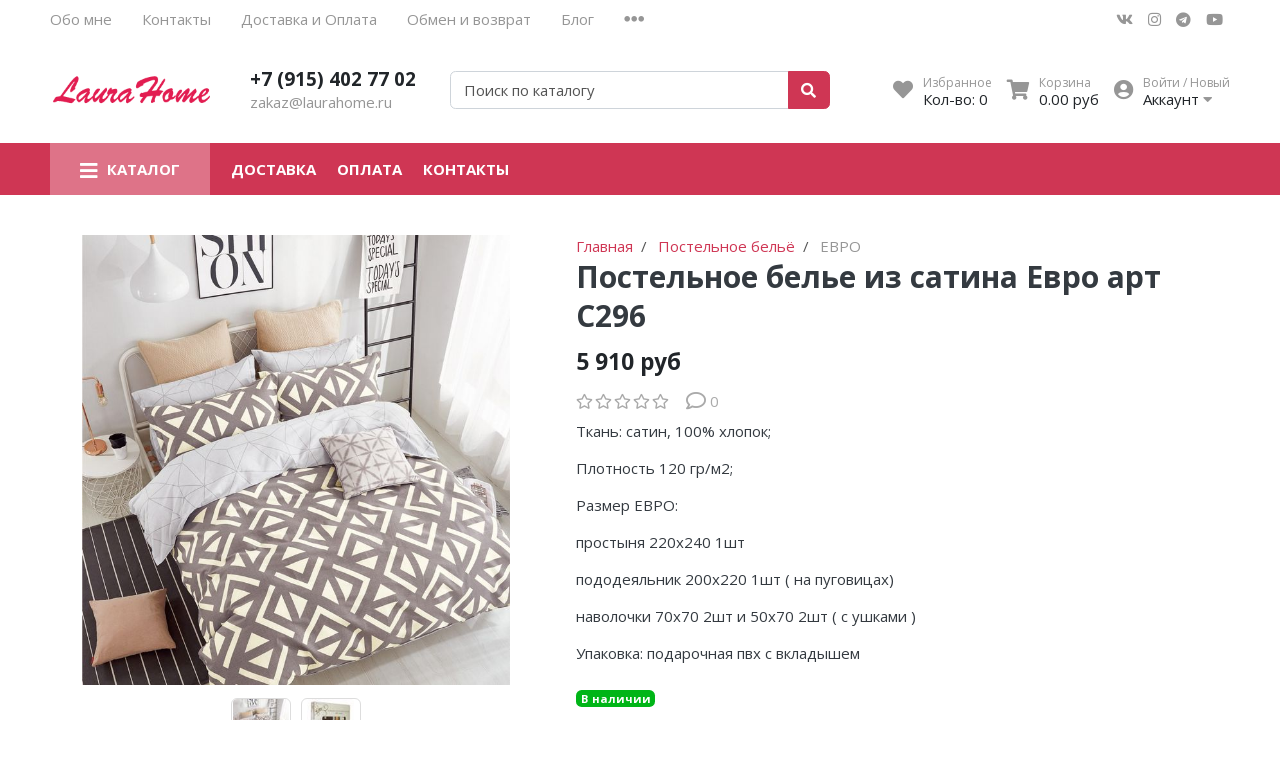

--- FILE ---
content_type: text/html; charset=utf-8
request_url: https://laurahome.ru/product/postelnoe-belie-iz-satina-evro-art-s296
body_size: 20020
content:
<!DOCTYPE html>
<html lang="en">
<head><link media='print' onload='this.media="all"' rel='stylesheet' type='text/css' href='/served_assets/public/jquery.modal-0c2631717f4ce8fa97b5d04757d294c2bf695df1d558678306d782f4bf7b4773.css'><meta data-config="{&quot;product_id&quot;:169114676}" name="page-config" content="" /><meta data-config="{&quot;money_with_currency_format&quot;:{&quot;delimiter&quot;:&quot; &quot;,&quot;separator&quot;:&quot;.&quot;,&quot;format&quot;:&quot;%n %u&quot;,&quot;unit&quot;:&quot;руб&quot;,&quot;show_price_without_cents&quot;:0},&quot;currency_code&quot;:&quot;RUR&quot;,&quot;currency_iso_code&quot;:&quot;RUB&quot;,&quot;default_currency&quot;:{&quot;title&quot;:&quot;Российский рубль&quot;,&quot;code&quot;:&quot;RUR&quot;,&quot;rate&quot;:1.0,&quot;format_string&quot;:&quot;%n %u&quot;,&quot;unit&quot;:&quot;руб&quot;,&quot;price_separator&quot;:&quot;&quot;,&quot;is_default&quot;:true,&quot;price_delimiter&quot;:&quot;&quot;,&quot;show_price_with_delimiter&quot;:true,&quot;show_price_without_cents&quot;:false},&quot;facebook&quot;:{&quot;pixelActive&quot;:false,&quot;currency_code&quot;:&quot;RUB&quot;,&quot;use_variants&quot;:false},&quot;vk&quot;:{&quot;pixel_active&quot;:null,&quot;price_list_id&quot;:null},&quot;new_ya_metrika&quot;:true,&quot;ecommerce_data_container&quot;:&quot;dataLayer&quot;,&quot;common_js_version&quot;:null,&quot;vue_ui_version&quot;:null,&quot;feedback_captcha_enabled&quot;:null,&quot;account_id&quot;:577106,&quot;hide_items_out_of_stock&quot;:false,&quot;forbid_order_over_existing&quot;:true,&quot;minimum_items_price&quot;:1000,&quot;enable_comparison&quot;:true,&quot;locale&quot;:&quot;ru&quot;,&quot;client_group&quot;:null,&quot;consent_to_personal_data&quot;:{&quot;active&quot;:true,&quot;obligatory&quot;:true,&quot;description&quot;:&quot;Настоящим подтверждаю, что я ознакомлен и согласен с условиями \u003ca href=&#39;/page/oferta&#39; target=&#39;blank&#39;\u003eоферты и политики конфиденциальности\u003c/a\u003e.&quot;},&quot;recaptcha_key&quot;:&quot;6LfXhUEmAAAAAOGNQm5_a2Ach-HWlFKD3Sq7vfFj&quot;,&quot;recaptcha_key_v3&quot;:&quot;6LcZi0EmAAAAAPNov8uGBKSHCvBArp9oO15qAhXa&quot;,&quot;yandex_captcha_key&quot;:&quot;ysc1_ec1ApqrRlTZTXotpTnO8PmXe2ISPHxsd9MO3y0rye822b9d2&quot;,&quot;checkout_float_order_content_block&quot;:false,&quot;available_products_characteristics_ids&quot;:null,&quot;sber_id_app_id&quot;:&quot;5b5a3c11-72e5-4871-8649-4cdbab3ba9a4&quot;,&quot;theme_generation&quot;:2,&quot;quick_checkout_captcha_enabled&quot;:false,&quot;max_order_lines_count&quot;:500,&quot;sber_bnpl_min_amount&quot;:1000,&quot;sber_bnpl_max_amount&quot;:150000,&quot;counter_settings&quot;:{&quot;data_layer_name&quot;:&quot;dataLayer&quot;,&quot;new_counters_setup&quot;:false,&quot;add_to_cart_event&quot;:true,&quot;remove_from_cart_event&quot;:true,&quot;add_to_wishlist_event&quot;:true},&quot;site_setting&quot;:{&quot;show_cart_button&quot;:true,&quot;show_service_button&quot;:false,&quot;show_marketplace_button&quot;:false,&quot;show_quick_checkout_button&quot;:true},&quot;warehouses&quot;:[],&quot;captcha_type&quot;:&quot;google&quot;,&quot;human_readable_urls&quot;:false}" name="shop-config" content="" /><meta name='js-evnvironment' content='production' /><meta name='default-locale' content='ru' /><meta name='insales-redefined-api-methods' content="[]" /><script type="text/javascript" src="https://static.insales-cdn.com/assets/static-versioned/v3.72/static/libs/lodash/4.17.21/lodash.min.js"></script>
<!--InsalesCounter -->
<script type="text/javascript">
(function() {
  if (typeof window.__insalesCounterId !== 'undefined') {
    return;
  }

  try {
    Object.defineProperty(window, '__insalesCounterId', {
      value: 577106,
      writable: true,
      configurable: true
    });
  } catch (e) {
    console.error('InsalesCounter: Failed to define property, using fallback:', e);
    window.__insalesCounterId = 577106;
  }

  if (typeof window.__insalesCounterId === 'undefined') {
    console.error('InsalesCounter: Failed to set counter ID');
    return;
  }

  let script = document.createElement('script');
  script.async = true;
  script.src = '/javascripts/insales_counter.js?7';
  let firstScript = document.getElementsByTagName('script')[0];
  firstScript.parentNode.insertBefore(script, firstScript);
})();
</script>
<!-- /InsalesCounter -->
    <script type="text/javascript">
      (function() {
        (function(w,c){w[c]=w[c]||function(){(w[c].q=w[c].q||[]).push(arguments)};})(window,'convead');

function ready(fn) {
  if (document.readyState != 'loading'){
    fn();
  } else {
    document.addEventListener('DOMContentLoaded', fn);
  }
}

function ajaxRequest(url, success, fail, complete) {
  success = success || function() {};
  fail = fail || function() {};
  complete = complete || function() {};
  const xhr = new XMLHttpRequest()
  xhr.open('GET', url, true);
  xhr.setRequestHeader('Content-type', 'application/json; charset=utf-8');
  xhr.onreadystatechange = function() {
    if (xhr.readyState == 4) {
      if (xhr.status == 200) {
        var data;
        try {
          data = JSON.parse(xhr.responseText)
        } catch (e) {
          console.warn(e)
        }
        success(data);
        complete(xhr);
      } else {
        fail(xhr);
        complete(xhr);
      }
    }
  }
  xhr.send();
}

ready(function(){
  
  function set_current_cart_info() {
    ConveadCookies.set('convead_cart_info', JSON.stringify({
      count: window.convead_cart_info.items_count, 
      price: window.convead_cart_info.items_price
    }), {path: '/'}); 
  }

  function is_success_order_page() {
    var regex = new RegExp('^/orders/');
    return regex.exec(window.location.pathname) != null;
  }

  function update_cart_legacy(callback) {
    // Update cart
    var json = ConveadCookies.get('convead_cart_info')
    var current_cart_info = (json && JSON.parse(json)) || null;
    var insales_cart_items = [];
    
    ajaxRequest('/cart_items.json', function (cart) {
      if (!cart) return

      for (var order_line of cart.order_lines) {
        insales_cart_items.push({
          product_id: order_line.product_id,
          qnt: order_line.quantity,
          price: order_line.sale_price
        });
      };
      window.convead_cart_info = {
        items_count: cart.items_count,
        items_price: cart.items_price,
        items: insales_cart_items
      };
      if (current_cart_info == null) {
        set_current_cart_info(); 
      } else {
        if ((current_cart_info.count != window.convead_cart_info.items_count) || (current_cart_info.price != window.convead_cart_info.items_price)) {
          set_current_cart_info();
          if (!is_success_order_page()) {
            window.convead('event', 'update_cart', {items: window.convead_cart_info.items});
          }
        }
      }

    }, null, callback);
  }

  function update_cart_common() {
    var skipFirst = true;
    var send_cart = function($data) {
      var items = [];
      for (var k in $data.order_lines) {
        var offer = $data.order_lines[k];
        items.push({
          product_id: offer.product_id,
          qnt: offer.quantity,
          price: offer.sale_price
        });
      }
      window.convead('event', 'update_cart', {items: items});
    }
    Events('onCart_Update').subscribe(function( $data ) {
      if (skipFirst) skipFirst = false;
      else {
        send_cart($data);
      }
    })
    Events('addToCart').subscribe(function() {
      new InSales.Cart({ draw: function( $data ) {
        send_cart($data);
      } })
    })
  }

  function send_view_product() {
    if (typeof(window.convead_product_info) == 'undefined') return;

    window.convead('event', 'view_product', window.convead_product_info);
  }

  function send_link() {
    window.convead('event', 'link', {}, window.ConveadSettings.visitor_info);
  }

  // Initialize Convead settings
  window.ConveadSettings = window.ConveadSettings || {};
  window.ConveadSettings.app_key = '7372a3afe05b4a37e98a11fb2a482fce';
  window.ConveadSettings.onload = function() {
    if (typeof window.Events === 'function') {
      update_cart_common();
      send_view_product();
    } else {
      // Must call update cart event before link event when it is legacy api
      window.ConveadSettings.disable_auto_event_link = true;
      update_cart_legacy(function() {
        send_link();
        send_view_product();
      });
    }
  }

  // Get current visitor info
  ajaxRequest(
    "/client_account/contacts.json",
    function(data, textStatus) {
      if (data && data.status == 'ok') {
        window.ConveadSettings.visitor_uid = data.client.id;
        if (typeof window.ConveadSettings.visitor_info == 'undefined') window.ConveadSettings.visitor_info = {};
        window.ConveadSettings.visitor_info.first_name = data.client.name;
        window.ConveadSettings.visitor_info.last_name = data.client.surname;
        window.ConveadSettings.visitor_info.email = data.client.email;
        window.ConveadSettings.visitor_info.phone = data.client.phone;
      }
    },
    null,
    function() {
      (function(d){var ts = (+new Date()/86400000|0)*86400;var s = d.createElement('script');s.type = 'text/javascript';s.async = true;s.charset = 'utf-8';s.src = 'https://tracker.convead.io/widgets/'+ts+'/widget-7372a3afe05b4a37e98a11fb2a482fce.js';var x = d.getElementsByTagName('script')[0];x.parentNode.insertBefore(s, x);})(document);
    }
  );

});

      })();
    </script>

<meta charset="UTF-8" />
<meta name="viewport" content="width=device-width, initial-scale=1, shrink-to-fit=no">
<meta name="keywords" content="Постельное белье из сатина Евро арт С296 - купить по выгодной цене | LauraHome"/>


	

	

<title>
	
	
		Постельное белье из сатина Евро арт С296 - купить по выгодной цене | LauraHome
	
</title>










	<meta name="description" content="Предлагаем купить Постельное белье из сатина Евро арт С296.
Цена - 5 910 руб.Надежно и быстро доставим!
☎️ +7 (915) 402 77 02
Смотрите все товары в разделе «ЕВРО»
"/>






<meta name="robots" content="index,follow" />
<meta http-equiv="X-UA-Compatible" content="IE=edge,chrome=1" />
<meta name="SKYPE_TOOLBAR" content="SKYPE_TOOLBAR_PARSER_COMPATIBLE" />

<!-- canonical url-->

	<link rel="canonical" href="https://laurahome.ru/product/postelnoe-belie-iz-satina-evro-art-s296"/>


<!-- rss feed-->



	<!-- Продукт -->
	<meta property="og:title" content="Постельное белье из сатина Евро арт С296" />
	<meta property="og:type" content="website" />
	<meta property="og:url" content="https://laurahome.ru/product/postelnoe-belie-iz-satina-evro-art-s296" />

	
		<meta property="og:image" content="https://static.insales-cdn.com/images/products/1/3910/279678790/296.jpg" />
	

	




<script type="application/ld+json">
	{
	"@context": "https://schema.org",
	"@type": "Organization",
	"url": "https://laurahome.ru",
	"logo": "https://static.insales-cdn.com/assets/1/182/1925302/1728660275/logotype.png",
	"contactPoint": [{
	"@type": "ContactPoint",
	"telephone": "+7 (915) 402 77 02",
	"contactType": "customer service"
	}]
	}
</script><script type="application/ld+json">
	{
	"@context": "https://schema.org/", 
	"@type": "Product", 
	"name": "Постельное белье из сатина Евро арт С296",
	"image": "https://static.insales-cdn.com/images/products/1/3910/279678790/296.jpg",
	"description": "Чудесное постельное бельё из сатина. Производитель, компания Valtery - это известный Российский бренд. Качество постельного белья серии С - сатин очень хорошее. Коллекция включается в себя большой выбор расцветок. Ткань нежная и мягкая.\r\n \r\nОтлично ведет себе в стирке, легко и быстро сохнет. Абсолютно не линяет, вы будете пользоваться этим бельем годами и оно сохранит свой прекрасный внешний вид. Не образует катышек, потому, что это 100% хлопок!\r\nПододеяльник на пуговицах. Наволочки на запахе, с отстрочкой - ушками.\r\n \r\nПостельное бельё из сатина Valtery  мы рекомендуем тем, кто любит нежную, мягкую текстуру ткани и избегает жестких или плотных. Если вам нравятся более плотные держащие форму, рекомендуем в этой же ценовой категории посмотреть у нас постельное бельё фирмы Сайлид.",
	
	"sku": "",
	"offers": {
	"@type": "AggregateOffer",
	"lowPrice": "5910.0",
	"highPrice": "5910.0",
	"priceCurrency": "RUR",
	"offerCount": "1",
	"offers": [{
	"@type": "Offer",
	"url": "/product/postelnoe-belie-iz-satina-evro-art-s296",
	"priceCurrency": "RUR",
	"price": "5910.0",
	"sku": "289260937",
	"availability": "https://schema.org/InStock"
	}
]  
	}
	
		}
	</script><script type="application/ld+json">
		{
		"@context": "https://schema.org",
		"@type": "WebSite",
		"url": "https://laurahome.ru",
		"potentialAction": {
			"@type": "SearchAction",
			"target": {
				"@type": "EntryPoint",
				"urlTemplate": "https://laurahome.ru/search?q={search_term_string}"
			},
			"query-input": "required name=search_term_string"
			}
		}
	</script>
<style> #ldr{position: fixed; top: 0; left: 0; width: 100%; height: 100%; z-index: 9999999999999; background: #fff; opacity: 1; visibility: visible; -webkit-transition: 0.2s all; -moz-transition: 0.2s all; -ms-transition: 0.2s all; -o-transition: 0.2s all; transition: 0.2s all; } #ldr.invisible{visibility: hidden; opacity: 0; } #ldr svg{position: absolute; top: 0; left: 0; right: 0; bottom: 0; height: 100px; width: 100px; margin: auto; } </style>
<link href="https://static.insales-cdn.com/assets/1/182/1925302/1728660275/favicon.png" rel="shortcut icon" type="image/png" sizes="16x16">
<meta name='product-id' content='169114676' />
</head>
<body>
	<div id="ldr"> <svg version="1.1" id="L4" xmlns="http://www.w3.org/2000/svg" xmlns:xlink="http://www.w3.org/1999/xlink" x="0px" y="0px"viewBox="0 0 50 100" enable-background="new 0 0 0 0" xml:space="preserve"> <circle fill="#aaa" stroke="none" cx="6" cy="50" r="6"> <animate attributeName="opacity"dur="1s"values="0;1;0"repeatCount="indefinite"begin="0.1"/> </circle> <circle fill="#ddd" stroke="none" cx="26" cy="50" r="6"> <animate attributeName="opacity"dur="1s"values="0;1;0"repeatCount="indefinite"begin="0.2"/> </circle> <circle fill="#eaeaea" stroke="none" cx="46" cy="50" r="6"> <animate attributeName="opacity"dur="1s"values="0;1;0"repeatCount="indefinite"begin="0.3"/> </circle> </svg> </div>
	<nav class="navbar navbar-main navbar-dark bg-primary d-flex d-md-none">
	<div class="col-3">
		<span class="text-white d-block cursor-pointer js-toggle-menu pt-2 pb-2"><i class="fa fa-2x fa-bars"></i></span>
	</div>
	<div class="col-9 d-flex justify-content-end">
		<a href="/client_account/login" class="inline-block text-white pt-2 pb-2">
			<i class="fa fa-2x fa-user-circle"></i>
		</a>
		<a href="/favorites" class="inline-block text-white pt-2 pb-2 pl-2 ml-4 relative">
			<i class="fa fa-2x fa-heart"></i> <span data-ui-favorites-counter class="sub-number"></span>
		</a>
		<a href="/cart_items" class="inline-block text-white pt-2 pb-2 pl-2 ml-4 relative">
			<i class="fa fa-2x fa-shopping-cart"></i> <span data-cart-items class="sub-number"></span>
		</a>
	</div>
</nav>

<header class="section-header">
	
	
	<section class="header-top-light bg d-none d-lg-block">
		<div class="container">
			<nav class="d-flex flex-column flex-md-row">
				<ul class="nav">
					
					
					<li class="nav-item"><a href="/page/about-us" class="nav-link pl-0">Обо мне</a></li>
					
					<li class="nav-item"><a href="/page/contacts" class="nav-link ">Контакты</a></li>
					
					<li class="nav-item"><a href="/page/delivery" class="nav-link ">Доставка и Оплата</a></li>
					
					<li class="nav-item"><a href="/page/garantii" class="nav-link ">Обмен и возврат</a></li>
					
					<li class="nav-item"><a href="/blogs/blog" class="nav-link ">Блог</a></li>
					
					
					<li class="nav-item dropdown">
						<a class="nav-link " href="#" data-toggle="dropdown" aria-haspopup="true" aria-expanded="false"><i class="fa fa-ellipsis-h fa-lg"></i></a>
						<div class="dropdown-menu bg border-0 rounded-0 mt-0">
							
							<a class="dropdown-item" href="/client_account/login">Личный кабинет</a>
							
						</div>
					</li>
					
				</ul>
				<ul class="nav ml-auto d-none d-md-flex">
					<li><a href="https://vk.com/magazinlaurahome" class="nav-link px-2" target="_blank"> <i class="fab fa-vk"></i> </a></li>
					<li><a href="https://www.instagram.com/laura_home_ru/" class="nav-link px-2" target="_blank"> <i class="fab fa-instagram"></i> </a></li>
					
					<li><a href="https://t.me/magazin_laura_home" class="nav-link px-2" target="_blank"> <i class="fab fa-telegram"></i> </a></li>
					<li><a href="https://www.youtube.com/channel/UCDCrNW86LxT_kzZtfM3bJug" class="nav-link px-2" target="_blank"> <i class="fab fa-youtube"></i> </a></li>
				</ul>
			</nav>
		</div>
	</section>
	


	<section class="header-main">
		<div class="container">
			<div class="row align-items-center">
				<div class="col-6 col-sm-6 col-md-4 col-lg-2 text-left">
					<a href="/" class="brand-wrap">
						<img class="logo" src="https://static.insales-cdn.com/assets/1/182/1925302/1728660275/logotype.png">
					</a> 
				</div>
				<div class="col-6 col-sm-6 col-md-4 col-lg-2 text-right text-sm-left">
					<div class="h5 mb-0"><a class="text-dark" href="tel:79154027702">+7 (915) 402 77 02</a></div>
					<div><a class="text-muted" href="mailto:zakaz@laurahome.ru">zakaz@laurahome.ru</a></div>
				</div> 
				<div class="col-12 col-sm-12 col-md-4 col-lg-3 col-xl-4 relative search-wrapper on-product">
					<form action="/search" class="search">
						<div class="input-group">
							<input type="text" class="form-control js-search-input" name="q" placeholder="Поиск по каталогу">
							<div class="input-group-append">
								<button class="btn btn-primary" type="submit">
									<i class="fa fa-search"></i>
								</button>
							</div>
						</div>
					</form>
					<div class="search-results js-search-results"></div>
				</div>
				<div class="col-12 col-sm-12 col-lg-5 col-xl-4 d-none d-md-block">
					<div class="widgets-wrap d-flex justify-content-center justify-content-lg-end mt-4 mt-lg-0">
						<div class="widget-header">
							<a href="/favorites" class="icontext">
								<div class="icon"><i class="fa fa-lg fa-heart"></i></div>
								<div class="text">
									<small class="text-muted">Избранное</small> <br>
									<span>Кол-во: <span data-ui-favorites-counter>-</span></span>
								</div>
							</a>
						</div>
						<div class="widget-header">
							<a href="/cart_items" class="ml-3 icontext">
								<div class="icon"><i class="fa fa-lg fa-shopping-cart"></i></div>
								<div class="text">
									<small class="text-muted">Корзина</small> <br>
									<span data-total-price>0 руб</span>
								</div>
							</a>
						</div> 
						<div class="widget-header dropdown">
							<a href="/client_account/login" class="ml-3 icontext" data-toggle="dropdown" data-offset="20,10">
								<div class="icon"><i class="fa fa-lg fa-user-circle"></i></div>
								<div class="text"> 
									
									<small class="text-muted">Войти / Новый</small> <br>
									<span>Аккаунт <i class="fa fa-caret-down"></i></span>
									
								</div>
							</a>
							<div class="dropdown-menu dropdown-menu-right">
								
								<form class="px-4 py-3" accept-charset="UTF-8" method="post" action="/client_account/session">
									<input name="utf8" type="hidden" value="✓">
									<div class="form-group">
										<label>Email</label>
										<input type="email" class="form-control" name="email" placeholder="email@example.com">
									</div>
									<div class="form-group">
										<label>Пароль</label>
										<input type="password" name="password" class="form-control">
									</div>
									<button type="submit" class="btn btn-primary">Вход</button>
								</form>
								<hr class="dropdown-divider">
								<a class="dropdown-item" href="/client_account/contacts/new">Зарегистрироваться</a>
								<a class="dropdown-item" href="/client_account/password/change">Забыли пароль?</a>
								
							</div> 
						</div> 
					</div>	
				</div> 
			</div> 
		</div> 
	</section> 

</header>




<nav class="navbar navbar-expand-md navbar-main navbar-dark bg-primary d-none d-md-flex megamenu-nav">
	<div class="container">
		<button class="navbar-toggler" type="button" data-toggle="collapse" data-target="#main_nav" aria-expanded="false" aria-label="Toggle navigation">
			<span class="navbar-toggler-icon"></span>
		</button>
		<div class="relative collapse navbar-collapse" id="main_nav">
			<ul class="navbar-nav">
				
				<li class="nav-item dropdown megamenu-item">
					<a class="nav-link dropdown-toggle" href="" data-toggle="dropdown" aria-haspopup="true" aria-expanded="false"><i class="fa fa-lg fa-bars"></i> <span class="mega_burgertext">Каталог</span></a>
					
					<div class="dropdown-menu rounded-0 mt-0 w-100 shadow-sm main-dropdown">
						<div class="row bg-white rounded-0 m-0">
							<div class="col-lg-12">
								<div class="p-4">
									<div class="row">
										
										
										<div class="col-4 col-lg-4 mb-4 relative lazy megamenu-item-part" data-bg="https://static.insales-cdn.com/images/collections/1/6284/89012364/large_ПДВ-с.г..png">
											<a href="/collection/aktsii" class="h6 font-weight-bold mb-1 d-block text-uppercase ">АКЦИИ</a>
											
											<ul class="list-unstyled">
												
												<li class="nav-item"><a href="/collection/skidki-na-zimnie-odeyala-i-podushki" class="text-small megamenu-subcolls pb-0 ">Скидки на зимние одеяла и подушки</a></li>
												
												<li class="nav-item"><a href="/collection/skidki-na-zhakkardovoe-belie" class="text-small megamenu-subcolls pb-0 ">Скидки на жаккардовое белье</a></li>
												
												
											</ul>
											
										</div>
										
										<div class="col-4 col-lg-4 mb-4 relative lazy megamenu-item-part" >
											<a href="/collection/postelnoe-belie" class="h6 font-weight-bold mb-1 d-block text-uppercase ">Постельное бельё</a>
											
											<ul class="list-unstyled">
												
												<li class="nav-item"><a href="/collection/15-spalnoe" class="text-small megamenu-subcolls pb-0 ">1,5 спальное</a></li>
												
												<li class="nav-item"><a href="/collection/2-spalnoe" class="text-small megamenu-subcolls pb-0 ">2 спальное</a></li>
												
												<li class="nav-item"><a href="/collection/evro" class="text-small megamenu-subcolls pb-0 ">ЕВРО</a></li>
												
												<li class="nav-item"><a href="/collection/semeynoe" class="text-small megamenu-subcolls pb-0 ">Семейное</a></li>
												
												<li class="nav-item"><a href="/collection/s-prostyney-na-rezinke" class="text-small megamenu-subcolls pb-0 ">С простыней на резинке</a></li>
												
												<li class="nav-item"><a href="/collection/satinovoe" class="text-small megamenu-subcolls pb-0 ">Сатиновое</a></li>
												
												<li class="nav-item"><a href="/collection/zhakkardovoe" class="text-small megamenu-subcolls pb-0 ">Жаккардовое</a></li>
												
												
												<li class="nav-item"><a href="/collection/postelnoe-belie" class="text-small megamenu-subcolls pb-0 text-primary underlined">Еще</a></li>
												
											</ul>
											
										</div>
										
										<div class="col-4 col-lg-4 mb-4 relative lazy megamenu-item-part" >
											<a href="/collection/otdelnye-predmety" class="h6 font-weight-bold mb-1 d-block text-uppercase ">Отдельные предметы</a>
											
											<ul class="list-unstyled">
												
												<li class="nav-item"><a href="/collection/navolochki" class="text-small megamenu-subcolls pb-0 ">Наволочки</a></li>
												
												<li class="nav-item"><a href="/collection/pododeyalnik" class="text-small megamenu-subcolls pb-0 ">Пододеяльник</a></li>
												
												<li class="nav-item"><a href="/collection/prostyni" class="text-small megamenu-subcolls pb-0 ">Простыни на резинке</a></li>
												
												<li class="nav-item"><a href="/collection/prostyni-bez-rezinki" class="text-small megamenu-subcolls pb-0 ">Простыни без резинки</a></li>
												
												<li class="nav-item"><a href="/collection/mahrovye-prostyni-2" class="text-small megamenu-subcolls pb-0 ">Махровые простыни</a></li>
												
												
											</ul>
											
										</div>
										
										<div class="col-4 col-lg-4 mb-4 relative lazy megamenu-item-part" >
											<a href="/collection/pokryvala-na-krovat" class="h6 font-weight-bold mb-1 d-block text-uppercase ">Покрывала</a>
											
											<ul class="list-unstyled">
												
												<li class="nav-item"><a href="/collection/pokryvala-iz-hlopka" class="text-small megamenu-subcolls pb-0 ">Покрывала из хлопка</a></li>
												
												<li class="nav-item"><a href="/collection/mahrovye-pokryvala" class="text-small megamenu-subcolls pb-0 ">Махровые покрывала</a></li>
												
												<li class="nav-item"><a href="/collection/pokryvala-grazie-home" class="text-small megamenu-subcolls pb-0 ">Покрывала Grazie Home</a></li>
												
												
											</ul>
											
										</div>
										
										<div class="col-4 col-lg-4 mb-4 relative lazy megamenu-item-part" >
											<a href="/collection/podushki" class="h6 font-weight-bold mb-1 d-block text-uppercase ">Подушки</a>
											
											<ul class="list-unstyled">
												
												<li class="nav-item"><a href="/collection/50h70" class="text-small megamenu-subcolls pb-0 ">50х70</a></li>
												
												<li class="nav-item"><a href="/collection/70h70" class="text-small megamenu-subcolls pb-0 ">70х70</a></li>
												
												<li class="nav-item"><a href="/collection/bambukovye-podushki" class="text-small megamenu-subcolls pb-0 ">Бамбуковые подушки</a></li>
												
												<li class="nav-item"><a href="/collection/shelkovye-podushki" class="text-small megamenu-subcolls pb-0 ">Шелковые подушки</a></li>
												
												<li class="nav-item"><a href="/collection/sherstyanye-podushki" class="text-small megamenu-subcolls pb-0 ">Шерстяные подушки</a></li>
												
												<li class="nav-item"><a href="/collection/gipoallergennye-podushki" class="text-small megamenu-subcolls pb-0 ">Гипоаллергенные подушки</a></li>
												
												<li class="nav-item"><a href="/collection/ortopedicheskie-podushki" class="text-small megamenu-subcolls pb-0 ">Ортопедические подушки</a></li>
												
												
												<li class="nav-item"><a href="/collection/podushki" class="text-small megamenu-subcolls pb-0 text-primary underlined">Еще</a></li>
												
											</ul>
											
										</div>
										
										<div class="col-4 col-lg-4 mb-4 relative lazy megamenu-item-part" data-bg="https://static.insales-cdn.com/images/collections/1/6497/89012577/large_product_img_35690.jpg">
											<a href="/collection/odeyala" class="h6 font-weight-bold mb-1 d-block text-uppercase ">Одеяла</a>
											
											<ul class="list-unstyled">
												
												<li class="nav-item"><a href="/collection/shelkovye-odeyala" class="text-small megamenu-subcolls pb-0 ">Шелковые одеяла</a></li>
												
												<li class="nav-item"><a href="/collection/sherstyanye-odeyala" class="text-small megamenu-subcolls pb-0 ">Шерстяные одеяла</a></li>
												
												<li class="nav-item"><a href="/collection/bambukovye-odeyala" class="text-small megamenu-subcolls pb-0 ">Бамбуковые одеяла</a></li>
												
												<li class="nav-item"><a href="/collection/puhovye-odeyala" class="text-small megamenu-subcolls pb-0 ">Пуховые одеяла</a></li>
												
												<li class="nav-item"><a href="/collection/gipoallergennye-odeyala" class="text-small megamenu-subcolls pb-0 ">Гипоаллергенные одеяла</a></li>
												
												
											</ul>
											
										</div>
										
										<div class="col-4 col-lg-4 mb-4 relative lazy megamenu-item-part" data-bg="https://static.insales-cdn.com/images/collections/1/6496/89012576/large_51SQwVzm0iL.jpg">
											<a href="/collection/polotentsa" class="h6 font-weight-bold mb-1 d-block text-uppercase ">Полотенца</a>
											
											<ul class="list-unstyled">
												
												<li class="nav-item"><a href="/collection/podarochnye-nabory-polotenets" class="text-small megamenu-subcolls pb-0 ">Подарочные наборы полотенец</a></li>
												
												<li class="nav-item"><a href="/collection/kuhonnye-polotentsa" class="text-small megamenu-subcolls pb-0 ">Кухонные полотенца</a></li>
												
												<li class="nav-item"><a href="/collection/brazilskie-polotentsa" class="text-small megamenu-subcolls pb-0 ">Бразильские полотенца ( ИЗВИНИТЕ , ТОВАРА НЕТ В НАЛИЧИИ)</a></li>
												
												<li class="nav-item"><a href="/collection/nabor-dlya-sauny" class="text-small megamenu-subcolls pb-0 ">Наборы для сауны</a></li>
												
												<li class="nav-item"><a href="/collection/detskie-polotentsa" class="text-small megamenu-subcolls pb-0 ">Детские полотенца</a></li>
												
												<li class="nav-item"><a href="/collection/nabory-salfetok" class="text-small megamenu-subcolls pb-0 ">Наборы салфеток</a></li>
												
												<li class="nav-item"><a href="/collection/bannye-i-litsevye" class="text-small megamenu-subcolls pb-0 ">Банные и лицевые</a></li>
												
												
											</ul>
											
										</div>
										
										<div class="col-4 col-lg-4 mb-4 relative lazy megamenu-item-part" data-bg="https://static.insales-cdn.com/images/collections/1/6495/89012575/large_pled__1_.png">
											<a href="/collection/pledy" class="h6 font-weight-bold mb-1 d-block text-uppercase ">Пледы</a>
											
											<ul class="list-unstyled">
												
												<li class="nav-item"><a href="/collection/sherstyanye-pledy" class="text-small megamenu-subcolls pb-0 ">Шерстяные пледы</a></li>
												
												<li class="nav-item"><a href="/collection/pledy-alpaka" class="text-small megamenu-subcolls pb-0 ">Пледы альпака</a></li>
												
												<li class="nav-item"><a href="/collection/pledy-iz-hlopka" class="text-small megamenu-subcolls pb-0 ">Пледы из хлопка</a></li>
												
												<li class="nav-item"><a href="/collection/vyazannye-pledy" class="text-small megamenu-subcolls pb-0 ">Вязанные пледы</a></li>
												
												
											</ul>
											
										</div>
										
										<div class="col-4 col-lg-4 mb-4 relative lazy megamenu-item-part" >
											<a href="/collection/halaty" class="h6 font-weight-bold mb-1 d-block text-uppercase ">Халаты</a>
											
											<ul class="list-unstyled">
												
												<li class="nav-item"><a href="/collection/muzhskie-bannye-halaty" class="text-small megamenu-subcolls pb-0 ">Мужские банные халаты</a></li>
												
												<li class="nav-item"><a href="/collection/zhenskie-mahrovye-halaty" class="text-small megamenu-subcolls pb-0 ">Женские махровые халаты</a></li>
												
												<li class="nav-item"><a href="/collection/detskie-halaty" class="text-small megamenu-subcolls pb-0 ">Детские халаты</a></li>
												
												<li class="nav-item"><a href="/collection/vafelnye-halaty" class="text-small megamenu-subcolls pb-0 ">Вафельные халаты</a></li>
												
												<li class="nav-item"><a href="/collection/pizhamy" class="text-small megamenu-subcolls pb-0 ">Пижамы</a></li>
												
												
											</ul>
											
										</div>
										
										<div class="col-4 col-lg-4 mb-4 relative lazy megamenu-item-part" >
											<a href="/collection/kovry" class="h6 font-weight-bold mb-1 d-block text-uppercase ">Ковры</a>
											
										</div>
										
										<div class="col-4 col-lg-4 mb-4 relative lazy megamenu-item-part" >
											<a href="/collection/namatrasniki" class="h6 font-weight-bold mb-1 d-block text-uppercase ">Наматрасники</a>
											
										</div>
										
										<div class="col-4 col-lg-4 mb-4 relative lazy megamenu-item-part" >
											<a href="/collection/posuda" class="h6 font-weight-bold mb-1 d-block text-uppercase ">Посуда</a>
											
											<ul class="list-unstyled">
												
												<li class="nav-item"><a href="/collection/servizy" class="text-small megamenu-subcolls pb-0 ">Сервизы</a></li>
												
												<li class="nav-item"><a href="/collection/tarelki" class="text-small megamenu-subcolls pb-0 ">Тарелки</a></li>
												
												<li class="nav-item"><a href="/collection/novogodnyaya-kollektsiya" class="text-small megamenu-subcolls pb-0 ">Новогодняя коллекция</a></li>
												
												<li class="nav-item"><a href="/collection/posuda-dlya-prigotovleniya" class="text-small megamenu-subcolls pb-0 ">Посуда для приготовления</a></li>
												
												<li class="nav-item"><a href="/collection/menazhnitsa" class="text-small megamenu-subcolls pb-0 ">МЕНАЖНИЦА</a></li>
												
												
											</ul>
											
										</div>
										
										<div class="col-4 col-lg-4 mb-4 relative lazy megamenu-item-part" >
											<a href="/collection/skaterti" class="h6 font-weight-bold mb-1 d-block text-uppercase ">Скатерти</a>
											
											<ul class="list-unstyled">
												
												<li class="nav-item"><a href="/collection/skaterti-italiya" class="text-small megamenu-subcolls pb-0 ">Скатерти  ИТАЛИЯ</a></li>
												
												
											</ul>
											
										</div>
										
									</div>
								</div>
							</div>
						</div>
					</div>
					
				</li>
				
				
				
				<li class="nav-item"><a href="/page/delivery" class="nav-link pl-0 font-weight-bold">Доставка</a></li>
				
				<li class="nav-item"><a href="/page/payment" class="nav-link  font-weight-bold">Оплата</a></li>
				
				<li class="nav-item"><a href="/page/feedback" class="nav-link  font-weight-bold">Контакты</a></li>
				
				
			</ul>
		</div> <!-- collapse .// -->
		
		<a class="btn btn-primary sticky-cart" href="/cart_items">
			<i class="fa fa-lg fa-shopping-cart"></i> <span data-cart-items>0</span>
		</a>
		
	</div> <!-- container .// -->
</nav>


	      
        <script>
          window.convead_product_info = {
            product_id: '169114676',
            product_name: 'Постельное белье из сатина Евро арт С296',
            product_url: 'https://laurahome.ru/product/postelnoe-belie-iz-satina-evro-art-s296'
          };
        </script>
      

<section class="section-content padding-y">
	<div class="container">

		<div class="card border-0">
			<div class="row no-gutters">
				<aside class="col-md-5">
					<article class="gallery-wrap"> 
						
						<div class="img-big-wrap">
							
							
							<a data-original="https://static.insales-cdn.com/images/products/1/3910/279678790/296.jpg" id="main_photo"><img data-main-photo-incart src="https://static.insales-cdn.com/r/Aoc6blvX-kA/rs:fit:700:700:1/plain/images/products/1/3910/279678790/296.jpg@jpg"></a>
						</div> 
						<div class="thumbs-wrap">
							
							<a href="https://static.insales-cdn.com/images/products/1/3910/279678790/296.jpg" data-fancybox="gallery" class="item-thumb"> <img src="https://static.insales-cdn.com/r/7e9EuQcmVSg/rs:fit:70:70:1/plain/images/products/1/3910/279678790/thumb_296.jpg@jpg"></a>
							
							<a href="https://static.insales-cdn.com/images/products/1/3908/279678788/3.jpg" data-fancybox="gallery" class="item-thumb"> <img src="https://static.insales-cdn.com/r/5F25BwYSbgI/rs:fit:70:70:1/plain/images/products/1/3908/279678788/thumb_3.jpg@jpg"></a>
							
							
						</div> 
					</article> 
				</aside>
				<form action="/cart_items" method="post" data-product-id="169114676" class="col-md-7">
					<article class="content-body pt-0">
						

<ol class="breadcrumb" itemscope itemtype="http://schema.org/BreadcrumbList">
	<li class="breadcrumb-item" itemprop="itemListElement" itemscope itemtype="http://schema.org/ListItem"><a href="https://laurahome.ru" itemprop="item"><span itemprop="name">Главная</span><meta itemprop="position" content="0"></a></li>
	
	
	
	
	
	
	
	
	
	
	<li class="breadcrumb-item" itemprop="itemListElement" itemscope itemtype="http://schema.org/ListItem">
		<a href="/collection/postelnoe-belie" itemprop="item"><span itemprop="name">Постельное бельё</span><meta itemprop="position" content="1"></a>
	</li>
	
	
	
	
	
	<li class="breadcrumb-item" itemprop="itemListElement" itemscope itemtype="http://schema.org/ListItem">
		<a href="/collection/evro" itemprop="item"><span itemprop="name">ЕВРО</span><meta itemprop="position" content="2"></a>
	</li>
	
	
	
	
</ol>




						<h1 class="title h2 mt-0">Постельное белье из сатина Евро арт С296</h1>

						<div class="row">
							<div class="col-12 mb-0" data-sku>Артикул: <strong></strong></div>
						</div>
						<div class="h3 mb-3"> 
							<var class="price h4" data-variant-price>5 910 руб</var> 
							<var class="price old_price h4 text-muted" data-variant-old-price></var> 
						</div>

						<div class="rating-wrap mb-2">
					<div class="product_card-rating">
					<a href="" class="js-toggle-comment"><span class="rating-item rating-item--unactive"><span class="far fa-star"></span></span><span class="rating-item rating-item--unactive"><span class="far fa-star"></span></span><span class="rating-item rating-item--unactive"><span class="far fa-star"></span></span><span class="rating-item rating-item--unactive"><span class="far fa-star"></span></span><span class="rating-item rating-item--unactive"><span class="far fa-star"></span></span><span class="rating-link ml-3"><span class="far fa-comment fa-lg mr-1"></span>0</span></a>
				</div>	
						</div>

						<div class="overflow-hidden scrollable-content"> 
							<p>Ткань: сатин, 100% хлопок;</p>
<p>Плотность 120 гр/м2;</p>
<p>Размер ЕВРО:</p>
<p>простыня 220х240 1шт</p>
<p>пододеяльник 200х220 1шт ( на пуговицах)</p>
<p>наволочки 70х70 2шт и 50х70 2шт ( с ушками )</p>
<p>Упаковка: подарочная пвх с вкладышем</p>
						</div> 

						<div class="mt-4">
							
							<div class="prod-select mb-4">
								<div class="js-selector-spinner alert alert-light d-flex align-items-center" role="alert">
									<div class="spinner-border text-primary" role="status">
										<span class="sr-only">Loading...</span>
									</div>
									<div class="text-primary ml-3">
										Загружаем варианты
									</div>
								</div>
								<select name="variant_id" data-product-variants style="display:none">
									
									<option value="289260937"></option>
									
								</select>
							</div>
							
							<div class="remain mb-4" data-remain>
								
								
								<span class="badge badge-success">В наличии</span>
								
								
							</div>
							<div class="form-row js-available ">
								<div class="col-auto">
									<div class="input-group input-group-lg mb-3 input-spinner" data-quantity>
										<div class="input-group-prepend">
											<button class="btn btn-light" type="button" id="button-minus" data-quantity-change="-1"> &minus; </button>
										</div>
										<input type="text" class="form-control" name="quantity" value="1" autocomplete="off">
										<div class="input-group-append">
											<button class="btn btn-light" type="button" id="button-plus" data-quantity-change="1"> + </button>
										</div>
									</div>
								</div> 
								<div class="col-auto">
									<a href="#" class="btn btn-lg btn-primary minw200"  type="submit" data-item-add> <i class="fas fa-shopping-basket"></i><span class="text">В корзину</span> </a>
								</div> 

								
								<div class="col-auto">
									<a href="#" class="btn btn-lg btn-outline-primary minw200"  data-quick-checkout>Заказ в один клик</a>
								</div>
								


								<div class="col-auto">
									<a href="/favorites" class="btn btn-lg text-muted" data-ui-favorites-trigger="169114676"> <i class="fas fa-heart"></i>  </a>
								</div>
							</div>
							<div class="form-row js-unavailable d-none">
								
								

								<div class="col-auto">
									<a href="/favorites" class="btn btn-lg text-muted" data-ui-favorites-trigger="169114676"> <i class="fas fa-heart"></i>  </a>
								</div>
							</div>

							

							

							
							<div class="mt-2">
								
								<span> Находится в категориях:</span> <a class="text-primary " href="/collection/postelnoe-belie">Постельное бельё</a>,<a class="text-primary ml-2" href="/collection/satinovoe">Сатиновое</a>,<a class="text-primary ml-2" href="/collection/evro">ЕВРО</a>
							</div>
							
						</div>
						
					</article> 
				</form> 
			</div> 
		</div> 

	</div>
	<div class="mt-4 product-tabs">
		<ul class="nav nav-tabs justify-content-center" id="myTab" role="tablist">
			
			
			<li class="nav-item" role="presentation">
				<a class="nav-link active" id="home-tab" data-toggle="tab" href="#home" role="tab" aria-controls="home" aria-selected="true">Описание</a>
			</li>
			
			
			
			<li class="nav-item" role="presentation">
				<a class="nav-link " id="profile-tab" data-toggle="tab" href="#profile" role="tab" aria-controls="profile" aria-selected="false">Характеристики</a>
			</li>
			
			
			
			<li class="nav-item" role="presentation">
				<a class="nav-link " id="contact-tab" data-toggle="tab" href="#contact" role="tab" aria-controls="contact" aria-selected="false">Отзывы </a>
			</li>
			
			
			
		</ul>
		<div class="tab-content pt-4 pb-4 pl-4 pr-4 container" id="myTabContent">
			
			<div class="tab-pane fade active show overflow-hidden scrollable-content" id="home" role="tabpanel" aria-labelledby="home-tab"><p>Чудесное постельное бельё из сатина. Производитель, компания Valtery - это известный Российский бренд. Качество постельного белья серии С - сатин очень хорошее. Коллекция включается в себя большой выбор расцветок. Ткань нежная и мягкая.</p>
<p>&nbsp;</p>
<p>Отлично ведет себе в стирке, легко и быстро сохнет. Абсолютно не линяет, вы будете пользоваться этим бельем годами и оно сохранит свой прекрасный внешний вид. Не образует катышек, потому, что это 100% хлопок!</p>
<p>Пододеяльник на пуговицах. Наволочки на запахе, с отстрочкой - ушками.</p>
<p>&nbsp;</p>
<p>Постельное бельё из сатина Valtery&nbsp; мы рекомендуем тем, кто любит нежную, мягкую текстуру ткани и избегает жестких или плотных. Если вам нравятся более плотные держащие форму, рекомендуем в этой же ценовой категории посмотреть у нас постельное бельё фирмы Сайлид.</p></div>
			
			<div class="tab-pane fade " id="profile" role="tabpanel" aria-labelledby="profile-tab">
				<div class="container-small">
					<dl class="row row align-items-end">
						
						<dt class="col-6 col-sm-5" data-property-handle="razmer" data-char-id="54302069">Размер</dt>
						<dd class="col-6 col-sm-7 text-right">Евро</dd>
						<hr class="prop-hr">
						
						<dt class="col-6 col-sm-5" data-property-handle="tkan" data-char-id="54126827">Ткань</dt>
						<dd class="col-6 col-sm-7 text-right">сатин</dd>
						<hr class="prop-hr">
						
						<dt class="col-6 col-sm-5" data-property-handle="navolochki" data-char-id="54821876">Наволочки</dt>
						<dd class="col-6 col-sm-7 text-right">50х70 2шт и 70х70 2шт</dd>
						<hr class="prop-hr">
						
						<dt class="col-6 col-sm-5" data-property-handle="pododeyalnik" data-char-id="54302070">Пододеяльник</dt>
						<dd class="col-6 col-sm-7 text-right">200х220</dd>
						<hr class="prop-hr">
						
						<dt class="col-6 col-sm-5" data-property-handle="prostynya" data-char-id="54821875">Простыня</dt>
						<dd class="col-6 col-sm-7 text-right">220х240</dd>
						<hr class="prop-hr">
						
					</dl>
				</div>
			</div>
			
			
			
			<div class="tab-pane fade " id="contact" role="tabpanel" aria-labelledby="contact-tab">
				<div class="row">
	<div class="col-md-7" data-comments-list data-comments-moderated="true">
		
		<div>Отзывов на данный товар еще нет, оставьте его первым!</div>
		
	</div>
	<div class="col-md-5 order-first order-md-last">
		<form class="review-form" method="post" action="/product/postelnoe-belie-iz-satina-evro-art-s296/reviews#review_form" enctype="multipart/form-data">

		<div class="card border-0">
			<div class="card-body">
				<div class="card-title mb-4 h4">Оставьте отзыв первым</div>
				<form>
							<input type="hidden" placeholder="example@mail.ru" name="review[email]" class="form-control" value="noreply@insales.ru" required>
					<div class="form-row">
						<div class="col form-group">
							<label>Имя <span class="text-danger">*</span></label>
							<input type="text" placeholder="Иванов Иван" name="review[author]" class="form-control" required>
						</div> <!-- form-group end.// -->
					</div> <!-- form-row.// -->
					<div class="form-group">
						<label>Текст отзыва <span class="text-danger">*</span></label>
						<textarea name="review[content]" class="form-control" placeholder="Ваше мнение о товаре" rows="3" required></textarea>
					</div>
					<div class="form-row">
						
						<div class="col form-group">
							<label>Изображение</label>
							<div class="input-group mb-3">
								<div class="custom-file">
									<input type="file" name="review[image_attributes][image]" class="custom-file-input" id="inputGroupFile01" aria-describedby="inputGroupFile01">
									<label class="custom-file-label" for="inputGroupFile01">Выберите файл</label>
								</div>
							</div>
						</div>
						
						<div class="col form-group">
							<label>Оценка</label>
							<select class="custom-select form-control" name="review[rating]">
								<option value="">Без оценки</option>
								<option value="5">5 / 5</option>
								<option value="4">4 / 5</option>
								<option value="3">3 / 5</option>
								<option value="2">2 / 5</option>
								<option value="1">1 / 5</option>
							</select>
						</div>
					</div>
					
					<div class="form-row">
						<div class="col form-group">
							<div id="captcha_challenge"><script src='https://www.google.com/recaptcha/api.js?hl=ru' async defer></script><div class='g-recaptcha' data-sitekey='6LfXhUEmAAAAAOGNQm5_a2Ach-HWlFKD3Sq7vfFj' data-callback='onReCaptchaSuccess'></div></div>
						</div>
					</div>
					
					<button class="btn btn-primary btn-block sendrev">Оставить отзыв</button>
				</form>
			</div> <!-- card-body.// -->
		</div>
		
</form>
	</div>
</div>

			</div>
			
			
			
		</div>
</div>
</section>



	<footer class="section-footer border-top">
	<div class="container">
		<section class="footer-top  padding-y">
			<div class="row">
				<aside class="col-md-4 col-12">
					<article class="mr-md-4">
						<h5 class="title">Контакты</h5>
						<ul class="list-icon">
							<li class="pl-1"> <div class="h5 mb-0"><a class="text-primary" href="tel:+7 (915) 402 77 02">+7 (915) 402 77 02</a></div></li>
							<li> <i class="icon fa fa-envelope"> </i> <a href="mailto:zakaz@laurahome.ru">zakaz@laurahome.ru</a> </li>
							<li> <i class="icon fa fa-map-marker"> </i> ИП Алиева Лаура М. ОГРНИП: 314774602400766 </li>
							<li> <i class="icon fa fa-clock"> </i>ИНН: 773774685900</li>
						</ul>
					</article>
				</aside>
				
				<aside class="col-md col-12">
					<h5 class="title">Каталог</h5>
					<ul class="list-unstyled">
						
						<li> <a href="/collection/aktsii">АКЦИИ</a></li>
						
						<li> <a href="/collection/postelnoe-belie">Постельное бельё</a></li>
						
						<li> <a href="/collection/otdelnye-predmety">Отдельные предметы</a></li>
						
						<li> <a href="/collection/pokryvala-na-krovat">Покрывала</a></li>
						
						<li> <a href="/collection/podushki">Подушки</a></li>
						
						<li> <a href="/collection/odeyala">Одеяла</a></li>
						
						<li> <a href="/collection/polotentsa">Полотенца</a></li>
						
						<li> <a href="/collection/pledy">Пледы</a></li>
						
						<li> <a href="/collection/halaty">Халаты</a></li>
						
						<li> <a href="/collection/kovry">Ковры</a></li>
						
						<li> <a href="/collection/namatrasniki">Наматрасники</a></li>
						
						<li> <a href="/collection/posuda">Посуда</a></li>
						
						<li> <a href="/collection/skaterti">Скатерти</a></li>
						
					</ul>
				</aside>
				
				
				<aside class="col-md col-12">
					<h5 class="title">Информация</h5>
					<ul class="list-unstyled">
						
						<li> <a href="/page/about-us">Обо мне</a></li>
						
						<li> <a href="/page/contacts">Контакты</a></li>
						
						<li> <a href="/page/delivery">Доставка и Оплата</a></li>
						
						<li> <a href="/page/garantii">Обмен и возврат</a></li>
						
						<li> <a href="/blogs/blog">Блог</a></li>
						
						<li> <a href="/client_account/login">Личный кабинет</a></li>
						
					</ul>
				</aside>
				<aside class="col-md-4 col-12">
					<h5 class="title">Мы в соц.сетях</h5>
					<div>
						<a href="https://vk.com/magazinlaurahome" target="_blank" class="btn btn-icon btn-primary border-0 icon-vk"> <i class="fab fa-vk"></i> </a>
						<a href="https://www.instagram.com/laura_home_ru/" target="_blank" class="btn btn-icon btn-primary border-0 icon-instagram"> <i class="fab fa-instagram"></i> </a>
						
						<a href="https://t.me/magazin_laura_home" target="_blank" class="btn btn-icon btn-primary border-0 icon-odnoklassniki"> <i class="fab fa-telegram"></i> </a>
						<a href="https://www.youtube.com/channel/UCDCrNW86LxT_kzZtfM3bJug" target="_blank" class="btn btn-icon btn-primary border-0 icon-youtube"> <i class="fab fa-youtube"></i> </a>
					</div>

				</aside>
			</div> <!-- row.// -->
		</section>	<!-- footer-top.// -->
	</div><!-- //container -->
	<div class="border-top">
		<div class="container">
			<section class="footer-bottom row align-items-center">
				<div class="col-md-7">
					<p class="mb-0">
						&copy; 2022 LauraHome
					</p>
				</div>
				<div class="col-md-5 text-md-right mt-3 mt-md-0">
					<img height="30" class="lazy" src="[data-uri]" data-src="https://static.insales-cdn.com/assets/1/182/1925302/1728660275/pay_icons.png" alt="Способы оплаты">
				</div>
			</section>
		</div>
	</div>
</footer>
	<script type="text/template" data-template-id="favorite">
  <div class="products-favorite">
    <div class="row">
      <% _.forEach(products, function (product){  %>
      <div class="col-lg-3 col-md-4 col-sm-6 col-6 mb-2 mb-sm-4 product_card-cell">
        <form action="/cart_items" method="post" data-product-id="<%= product.id %>" class="h-100">
          <figure class="card card-product-grid">
            <span class="topbar">
              <a class="float-right" data-ui-favorites-trigger="<%= product.id %>"><i class="fa fa-trash fa-lg"></i></a>
            </span>
            <a href="<%= product.url %>" class="img-wrap"> 
              <img data-main-photo class="img-cover" src="<% if (product.first_image.large_url.indexOf('no_image') > -1){ %>https://static.insales-cdn.com/assets/1/182/1925302/1728660275/placeholder.png<% }else{ %><%= product.first_image.large_url %><% } %>">
            </a>
            <figcaption class="info-wrap">
              <a href="<%= product.url %>" class="title"><%= product.title %></a>
              <div>
                <var class="price"><% if (product.variants[0].price > 0){ %><%= Shop.money.format(product.variants[0].price) %><% }else{ %>Бесплатно<% } %></var>
                <a href="<%= product.url %>" class="btn btn-sm btn-outline-primary float-right"><span>Подробнее</span> <i class="fa fa-eye"></i></a>
              </div>
            </figcaption>
          </figure>
        </form>
      </div>
      <% }) %>
    </div>
  </div>
</script>

<script type="text/template" data-template-id="empty-cart">
  <div class="card-body text-center scrollable-content">
    <h1 class="h2">В вашей корзине пусто</h1>
    <p class="text-muted">Перейти на <a href="/">главную страницу</a></p>
    <div class="mt-4">
      <img src="https://static.insales-cdn.com/assets/1/182/1925302/1728660275/empty.png" width="250" alt="Товаров не найдено">
    </div>
  </div>
</script>


<script type="text/template" data-template-id="instafeed">
  <% _.forEach(obj, function(item){ %>
  <div class="col-4 col-lg-2"><a href="//www.instagram.com/p/<%= item.node.shortcode %>/" target="_blank"><img data-src="<%= item.node.thumbnail_src %>" class="instafeed-image lazy img-fluid"><span class="instafeed-overlay"><span class="fab fa-instagram fa-lg"></span></span></a></div>
  <% }); %>
</script>



<script type="text/template" data-template-id="option-select">
  <div class="<%= classes.option %> is-select">
    <label class="<%= classes.label %>"><%= title %></label>
    <div class="input-group input-group-sm">
      <select class="custom-select bg-select <%= classes.values %>" data-option-bind="<%= option.id %>">
        <% _.forEach(values, function (value){ %>
        <option
        <%= value.controls %>
        <%= value.state %>
        >
        <%= value.title %>
      </option>
      <% }) %>
    </select>
  </div>
</div>
</script>

<script type="text/template" data-template-id="option-span">
  <div class="<%= classes.option %> is-span">
    <label class="<%= classes.label %>"><%= title %></label>
    <div class="<%= classes.values %>">
      <% _.forEach(values, function (value){ %>
      <button class="<%= value.classes.all %> is-span"
        <%= value.controls %>
        <%= value.state %>
        >
        <%= value.title %>
      </button>
      <% }) %>
    </div>
  </div>
</script>

<script type="text/template" data-template-id="option-select-product">
  <div class="<%= classes.option %> is-select item-option-select">
    <h6 class="mb-1 <%= classes.label %>"><%= title %></h6>
    <div class="input-group input-group-sm">
      <select class="custom-select bg <%= classes.values %>" data-option-bind="<%= option.id %>">
        <% _.forEach(values, function (value){ %>
        <option
        <%= value.controls %>
        <%= value.state %>
        >
        <%= value.title %>
      </option>
      <% }) %>
    </select>
  </div>
</div>
</script>

<script type="text/template" data-template-id="option-span-product">
  <div class="<%= classes.option %> is-span item-option-select">
    <h6 class="mb-1 <%= classes.label %>"><%= title %></h6>
    <div class="<%= classes.values %>">
      <% _.forEach(values, function (value){ %>
      <button class="<%= value.classes.all %> is-span btn btn-sm btn-outline-primary"
        <%= value.controls %>
        <%= value.state %>
        >
        <%= value.title %>
      </button>
      <% }) %>
    </div>
  </div>
</script>
	

<div id="modal-review" class="modal fade" tabindex="-1">
  <div class="modal-dialog modal-dialog-centered modal-dialog-scrollable">
    <div class="modal-content">
      <button type="button" class="close" data-dismiss="modal" aria-label="Close">
        <span aria-hidden="true">&times;</span>
      </button>
      <div class="modal-body">
        <div class="text-center">
          <div class="h5">Спасибо за ваше мнение</div>
          
          <p>Ваш отзыв будет опубликован сразу после проверки</p>
          
        </div>
      </div>
    </div>
  </div>
</div>
<div id="modal-review-captcha" class="modal fade" tabindex="-1">
  <div class="modal-dialog modal-dialog-centered modal-dialog-scrollable">
    <div class="modal-content">
      <button type="button" class="close" data-dismiss="modal" aria-label="Close">
        <span aria-hidden="true">&times;</span>
      </button>
      <div class="modal-body">
        <div class="text-center">
          <div class="h5">Упс! Что-то не так!</div>
          <p>Вы не прошли капчу. Если вы реальный человек, пожалуйста, сделайте это.</p>
        </div>
      </div>
    </div>
  </div>
</div>


<div class="d-none">
  <nav id="menu">
    <ul>
      
      <li class="white-li ">
        
        <span>АКЦИИ</span>
        <ul>
          <li ><a href="/collection/aktsii">Все товары</a></li>
          
          <li >
            
            <a href="/collection/skidki-na-zimnie-odeyala-i-podushki">Скидки на зимние одеяла и подушки</a>
            
          </li>
          
          <li >
            
            <a href="/collection/skidki-na-zhakkardovoe-belie">Скидки на жаккардовое белье</a>
            
          </li>
          
        </ul>
        
      </li>
      
      <li class="white-li ">
        
        <span>Постельное бельё</span>
        <ul>
          <li ><a href="/collection/postelnoe-belie">Все товары</a></li>
          
          <li >
            
            <a href="/collection/15-spalnoe">1,5 спальное</a>
            
          </li>
          
          <li >
            
            <a href="/collection/2-spalnoe">2 спальное</a>
            
          </li>
          
          <li >
            
            <a href="/collection/evro">ЕВРО</a>
            
          </li>
          
          <li >
            
            <a href="/collection/semeynoe">Семейное</a>
            
          </li>
          
          <li >
            
            <a href="/collection/s-prostyney-na-rezinke">С простыней на резинке</a>
            
          </li>
          
          <li >
            
            <a href="/collection/satinovoe">Сатиновое</a>
            
          </li>
          
          <li >
            
            <a href="/collection/zhakkardovoe">Жаккардовое</a>
            
          </li>
          
          <li >
            
            <a href="/collection/odnotonnoe">Однотонное</a>
            
          </li>
          
          <li >
            
            <a href="/collection/zhatyy-shelk">Жатый шелк</a>
            
          </li>
          
          <li >
            
            <a href="/collection/flanelevoe">Фланелевое</a>
            
          </li>
          
          <li >
            
            <a href="/collection/letnie-komplekty">Летние комплекты</a>
            
          </li>
          
          <li >
            
            <a href="/collection/detskoe-postelnoe">Детское постельное</a>
            
          </li>
          
          <li >
            
            <a href="/collection/turetskoe-postelnoe">Турецкое постельное</a>
            
          </li>
          
          <li >
            
            <span>Постельное белье с одеялом</span>
            <ul>
              <li ><a href="/collection/postelnoe-belie-s-odeyalom">Все товары</a></li>
              
              <li ><a href="/collection/s-odeyalom-evro">с одеялом ЕВРО</a></li>
              
              <li ><a href="/collection/s-odeyalom-15-spalnye">с одеялом 1,5 спальные</a></li>
              
              <li ><a href="/collection/s-odeyalom-semeynye">с одеялом семейные</a></li>
              
            </ul>
            
          </li>
          
          <li >
            
            <a href="/collection/yaselnoe-postelnoe-belie">Ясельное постельное белье</a>
            
          </li>
          
          <li >
            
            <a href="/collection/postelnoe-belie-s-pokryvalom">Постельное белье с покрывалом</a>
            
          </li>
          
          <li >
            
            <a href="/collection/italyanskoe-postelnoe-belie">Итальянское постельное белье</a>
            
          </li>
          
        </ul>
        
      </li>
      
      <li class="white-li ">
        
        <span>Отдельные предметы</span>
        <ul>
          <li ><a href="/collection/otdelnye-predmety">Все товары</a></li>
          
          <li >
            
            <a href="/collection/navolochki">Наволочки</a>
            
          </li>
          
          <li >
            
            <a href="/collection/pododeyalnik">Пододеяльник</a>
            
          </li>
          
          <li >
            
            <a href="/collection/prostyni">Простыни на резинке</a>
            
          </li>
          
          <li >
            
            <a href="/collection/prostyni-bez-rezinki">Простыни без резинки</a>
            
          </li>
          
          <li >
            
            <a href="/collection/mahrovye-prostyni-2">Махровые простыни</a>
            
          </li>
          
        </ul>
        
      </li>
      
      <li class="white-li ">
        
        <span>Покрывала</span>
        <ul>
          <li ><a href="/collection/pokryvala-na-krovat">Все товары</a></li>
          
          <li >
            
            <a href="/collection/pokryvala-iz-hlopka">Покрывала из хлопка</a>
            
          </li>
          
          <li >
            
            <a href="/collection/mahrovye-pokryvala">Махровые покрывала</a>
            
          </li>
          
          <li >
            
            <a href="/collection/pokryvala-grazie-home">Покрывала Grazie Home</a>
            
          </li>
          
        </ul>
        
      </li>
      
      <li class="white-li ">
        
        <span>Подушки</span>
        <ul>
          <li ><a href="/collection/podushki">Все товары</a></li>
          
          <li >
            
            <a href="/collection/50h70">50х70</a>
            
          </li>
          
          <li >
            
            <a href="/collection/70h70">70х70</a>
            
          </li>
          
          <li >
            
            <a href="/collection/bambukovye-podushki">Бамбуковые подушки</a>
            
          </li>
          
          <li >
            
            <a href="/collection/shelkovye-podushki">Шелковые подушки</a>
            
          </li>
          
          <li >
            
            <a href="/collection/sherstyanye-podushki">Шерстяные подушки</a>
            
          </li>
          
          <li >
            
            <a href="/collection/gipoallergennye-podushki">Гипоаллергенные подушки</a>
            
          </li>
          
          <li >
            
            <a href="/collection/ortopedicheskie-podushki">Ортопедические подушки</a>
            
          </li>
          
          <li >
            
            <a href="/collection/puhovye-podushki">Пуховые подушки</a>
            
          </li>
          
          <li >
            
            <a href="/collection/detskie-podushki">Детские подушки</a>
            
          </li>
          
        </ul>
        
      </li>
      
      <li class="white-li ">
        
        <span>Одеяла</span>
        <ul>
          <li ><a href="/collection/odeyala">Все товары</a></li>
          
          <li >
            
            <a href="/collection/shelkovye-odeyala">Шелковые одеяла</a>
            
          </li>
          
          <li >
            
            <a href="/collection/sherstyanye-odeyala">Шерстяные одеяла</a>
            
          </li>
          
          <li >
            
            <a href="/collection/bambukovye-odeyala">Бамбуковые одеяла</a>
            
          </li>
          
          <li >
            
            <a href="/collection/puhovye-odeyala">Пуховые одеяла</a>
            
          </li>
          
          <li >
            
            <a href="/collection/gipoallergennye-odeyala">Гипоаллергенные одеяла</a>
            
          </li>
          
        </ul>
        
      </li>
      
      <li class="white-li ">
        
        <span>Полотенца</span>
        <ul>
          <li ><a href="/collection/polotentsa">Все товары</a></li>
          
          <li >
            
            <a href="/collection/podarochnye-nabory-polotenets">Подарочные наборы полотенец</a>
            
          </li>
          
          <li >
            
            <a href="/collection/kuhonnye-polotentsa">Кухонные полотенца</a>
            
          </li>
          
          <li >
            
            <a href="/collection/brazilskie-polotentsa">Бразильские полотенца ( ИЗВИНИТЕ , ТОВАРА НЕТ В НАЛИЧИИ)</a>
            
          </li>
          
          <li >
            
            <a href="/collection/nabor-dlya-sauny">Наборы для сауны</a>
            
          </li>
          
          <li >
            
            <a href="/collection/detskie-polotentsa">Детские полотенца</a>
            
          </li>
          
          <li >
            
            <a href="/collection/nabory-salfetok">Наборы салфеток</a>
            
          </li>
          
          <li >
            
            <a href="/collection/bannye-i-litsevye">Банные и лицевые</a>
            
          </li>
          
        </ul>
        
      </li>
      
      <li class="white-li ">
        
        <span>Пледы</span>
        <ul>
          <li ><a href="/collection/pledy">Все товары</a></li>
          
          <li >
            
            <a href="/collection/sherstyanye-pledy">Шерстяные пледы</a>
            
          </li>
          
          <li >
            
            <a href="/collection/pledy-alpaka">Пледы альпака</a>
            
          </li>
          
          <li >
            
            <a href="/collection/pledy-iz-hlopka">Пледы из хлопка</a>
            
          </li>
          
          <li >
            
            <a href="/collection/vyazannye-pledy">Вязанные пледы</a>
            
          </li>
          
        </ul>
        
      </li>
      
      <li class="white-li ">
        
        <span>Халаты</span>
        <ul>
          <li ><a href="/collection/halaty">Все товары</a></li>
          
          <li >
            
            <a href="/collection/muzhskie-bannye-halaty">Мужские банные халаты</a>
            
          </li>
          
          <li >
            
            <a href="/collection/zhenskie-mahrovye-halaty">Женские махровые халаты</a>
            
          </li>
          
          <li >
            
            <a href="/collection/detskie-halaty">Детские халаты</a>
            
          </li>
          
          <li >
            
            <a href="/collection/vafelnye-halaty">Вафельные халаты</a>
            
          </li>
          
          <li >
            
            <a href="/collection/pizhamy">Пижамы</a>
            
          </li>
          
        </ul>
        
      </li>
      
      <li class="white-li ">
        
        <a href="/collection/kovry">Ковры</a>
        
      </li>
      
      <li class="white-li ">
        
        <a href="/collection/namatrasniki">Наматрасники</a>
        
      </li>
      
      <li class="white-li ">
        
        <span>Посуда</span>
        <ul>
          <li ><a href="/collection/posuda">Все товары</a></li>
          
          <li >
            
            <span>Сервизы</span>
            <ul>
              <li ><a href="/collection/servizy">Все товары</a></li>
              
              <li ><a href="/collection/stolovye-servizy">Столовые сервизы</a></li>
              
              <li ><a href="/collection/chaynye-servizy">Чайные сервизы</a></li>
              
              <li ><a href="/collection/kofeynye-servizy">Кофейные сервизы</a></li>
              
              <li ><a href="/collection/chaynye-nabory">Чайные наборы</a></li>
              
            </ul>
            
          </li>
          
          <li >
            
            <a href="/collection/tarelki">Тарелки</a>
            
          </li>
          
          <li >
            
            <a href="/collection/novogodnyaya-kollektsiya">Новогодняя коллекция</a>
            
          </li>
          
          <li >
            
            <span>Посуда для приготовления</span>
            <ul>
              <li ><a href="/collection/posuda-dlya-prigotovleniya">Все товары</a></li>
              
              <li ><a href="/collection/kastryuli">Кастрюли</a></li>
              
              <li ><a href="/collection/skovorody">Сковороды</a></li>
              
              <li ><a href="/collection/nabory-oms">Наборы O.M.S.</a></li>
              
              <li ><a href="/collection/nabory-kastryul">Наборы кастрюль</a></li>
              
              <li ><a href="/collection/soteyniki">Сотейники</a></li>
              
              <li ><a href="/collection/chayniki">Чайники</a></li>
              
              <li ><a href="/collection/turki">Турки</a></li>
              
              <li ><a href="/collection/mantovarki">Мантоварки</a></li>
              
              <li ><a href="/collection/elektrogril">Электрогриль</a></li>
              
            </ul>
            
          </li>
          
          <li >
            
            <a href="/collection/menazhnitsa">МЕНАЖНИЦА</a>
            
          </li>
          
        </ul>
        
      </li>
      
      <li class="white-li ">
        
        <span>Скатерти</span>
        <ul>
          <li ><a href="/collection/skaterti">Все товары</a></li>
          
          <li >
            
            <span>Скатерти  ИТАЛИЯ</span>
            <ul>
              <li ><a href="/collection/skaterti-italiya">Все товары</a></li>
              
              <li ><a href="/collection/odnotonnye">однотонные</a></li>
              
            </ul>
            
          </li>
          
        </ul>
        
      </li>
      
      
      <li><a href="/page/about-us" class="">Обо мне</a></li>
      
      <li><a href="/page/contacts" class="">Контакты</a></li>
      
      <li><a href="/page/delivery" class="">Доставка и Оплата</a></li>
      
      <li><a href="/page/garantii" class="">Обмен и возврат</a></li>
      
      <li><a href="/blogs/blog" class="">Блог</a></li>
      
      <li><a href="/client_account/login" class="">Личный кабинет</a></li>
      
    </ul>
  </nav>
</div>

<div aria-live="polite" aria-atomic="true" class="toasts-wrapper position-fixed">
  <div class="toast-container p-3">

    <div id="fav-add" class="toast hide" role="alert" aria-live="assertive" aria-atomic="true">
      <div class="toast-body">
        <div>
          <span class="align-middle">Товар добавлен в избранное</span> 
          <a href="/favorites" class="ml-2 btn align-middle btn-primary btn-sm">Посмотреть</a> 
          <button type="button" class="ml-2 align-middle close" data-dismiss="toast" aria-label="Close">
            <span aria-hidden="true">&times;</span>
          </button>
        </div>
      </div>
    </div>
    <div id="fav-remove" class="toast hide" role="alert" aria-live="assertive" aria-atomic="true">
      <div class="toast-body">
        <div>
          <span class="align-middle">Товар удален из избранного</span> 
          <button type="button" class="ml-2 align-middle close" data-dismiss="toast" aria-label="Close">
            <span aria-hidden="true">&times;</span>
          </button>
        </div>
      </div>
    </div>

  </div>
</div>
	<link href="https://static.insales-cdn.com/assets/1/182/1925302/1728660275/theme.css" rel="stylesheet" type="text/css" />
<script>document.addEventListener("DOMContentLoaded", function(){document.getElementById('ldr').classList.add('invisible')});</script>
<script>
	window.InsalesThemeSettings = {"checkbox_index_content":"1","index-cell":"3","index-colls-cell-d":"4","index-colls-cell-m":"4","index-limit":"12","autoplay":"","ozon_count":"","googlefont":"","main_color":"#cf3654","hover_color":"#f7bb36","button_color":"#cf3654","button_text_color":"#fff","button_color_hover":"#f7bb36","button_text_color_hover":"#fff","bg_color":"#ffffff","topbar_menu_handle":"main-menu","mega_menu_handle":"footer-menu","is_megamenu":"1","megamenu_type":"tiles","bg_menu_icons":"1","menu_font_weight":"font-weight-bold","options_variant":"option-span","options_variant_product":"option-span-product","show_card_properties":"1","show_hover":"1","card_images_fit":"cover","autopagination":"1","show_subcolls":"1","show_description":"1","show_seodescription":"1","related_rename":"","similar_rename":"","custom_phone":"","custom_email":"","worktime":"ИНН: 773774685900","address":"ИП Алиева Лаура М. ОГРНИП: 314774602400766","footer_menu_1":"","footer_menu_2":"main-menu","instagram_account":"insales.ru","vk-social":"https://vk.com/magazinlaurahome","instagram-social":"https://www.instagram.com/laura_home_ru/","facebook-social":"","ok-social":"https://t.me/magazin_laura_home","yt-social":"https://www.youtube.com/channel/UCDCrNW86LxT_kzZtfM3bJug","after_number_checkout":"принят. В ближайшее время с вами свяжется менеджер.","_settings_version":1654118414.3678813};
	window.template = 'product';
	window.options_variant = 'option-span';
	window.options_variant_product = 'option-span-product';
	
</script>
<script type="text/javascript" src="https://static.insales-cdn.com/assets/common-js/common.v2.25.28.js"></script>
<script src="https://static.insales-cdn.com/assets/1/182/1925302/1728660275/main.js"></script>
<!-- Global site tag (gtag.js) - Google Analytics -->
<script async src="https://www.googletagmanager.com/gtag/js?id=UA-148183226-1"></script>
<script>
  window.dataLayer = window.dataLayer || [];
  function gtag(){dataLayer.push(arguments);}
  gtag('js', new Date());

  gtag('config', 'UA-148183226-1');
  setTimeout(function(){gtag('event', location.pathname, {'event_category': 'Новый посетитель'});}, 15000);
</script>
<script>
  var _rcct = "64fc48c25ae3e604e9965c961b1c3b330364b55e88d3e7a30d79554fd2ca0497";
  !function (t) {
      var a = t.getElementsByTagName("head")[0];
      var c = t.createElement("script");
      c.type = "text/javascript";
      c.src = "//c.retailcrm.tech/widget/loader.js";
      a.appendChild(c);
  } (document);
</script>      <!-- Yandex.Metrika counter -->
      <script type="text/javascript" >
        (function(m,e,t,r,i,k,a){m[i]=m[i]||function(){(m[i].a=m[i].a||[]).push(arguments)};
        m[i].l=1*new Date();
        for (var j = 0; j < document.scripts.length; j++) {if (document.scripts[j].src === r) { return; }}
        k=e.createElement(t),a=e.getElementsByTagName(t)[0],k.async=1,k.src=r,a.parentNode.insertBefore(k,a)})
        (window, document, "script", "https://mc.yandex.ru/metrika/tag.js", "ym");

        ym(50755561, "init", {
             clickmap:true,
             trackLinks:true,
             accurateTrackBounce:true,
             webvisor:true,
             ecommerce:"dataLayer"
        });
      </script>
                                  <script type="text/javascript">
                            window.dataLayer = window.dataLayer || [];
                            window.dataLayer.push({"ecommerce":{"currencyCode":"RUB","detail":{"products":[{"id":169114676,"name":"Постельное белье из сатина Евро арт С296","category":"Каталог/Постельное бельё/ЕВРО","price":5910.0}]}}});
                            </script>

      <noscript><div><img src="https://mc.yandex.ru/watch/50755561" style="position:absolute; left:-9999px;" alt="" /></div></noscript>
      <!-- /Yandex.Metrika counter -->
<!-- Top.Mail.Ru counter -->
<script type="text/javascript">
var _tmr = window._tmr || (window._tmr = []);
_tmr.push({id: "VK-RTRG-1269219-hl2JF", type: "pageView", start: (new Date()).getTime()});
(function (d, w, id) {
  if (d.getElementById(id)) return;
  var ts = d.createElement("script"); ts.type = "text/javascript"; ts.async = true; ts.id = id;
  ts.src = "https://top-fwz1.mail.ru/js/code.js";
  var f = function () {var s = d.getElementsByTagName("script")[0]; s.parentNode.insertBefore(ts, s);};
  if (w.opera == "[object Opera]") { d.addEventListener("DOMContentLoaded", f, false); } else { f(); }
})(document, window, "tmr-code");
</script>
<noscript><div><img src="https://top-fwz1.mail.ru/counter?id=VK-RTRG-1269219-hl2JF;js=na" style="position:absolute;left:-9999px;" alt="Top.Mail.Ru" /></div></noscript>
<!-- /Top.Mail.Ru counter -->
<div class="m-modal m-modal--checkout" data-auto-activate="" data-quick-checkout-handle="default" data-use-mask="1" id="insales-quick-checkout-dialog"><div class="m-modal-wrapper"><form id="quick_checkout_form" data-address-autocomplete="https://kladr.insales.ru" action="/orders/create_with_quick_checkout.json" accept-charset="UTF-8" method="post"><button class="m-modal-close" data-modal="close"></button><input name="quick_checkout_id" type="hidden" value="168149" /><input name="quick_checkout_captcha_enabled" type="hidden" value="false" /><div class="m-modal-heading">Заказ в один клик</div><div class="m-modal-errors"></div><input id="shipping_address_country" type="hidden" value="RU" /><div class="m-input  "><label for="client_name" class="m-input-label">Ваше имя:</label><input class="m-input-field" placeholder="" type="text" id="client_name" name="client[name]" value="" /></div><div class="m-input m-input--required "><label for="client_phone" class="m-input-label">Контактный телефон:</label><input class="m-input-field" placeholder="Например: +7(926)111-11-11" type="tel" id="client_phone" name="client[phone]" value="" /></div><div class="m-input  "><label for="client_email" class="m-input-label">e-meil ( это поле не является обязательным ):</label><input class="m-input-field" placeholder="" type="text" id="client_email" name="client[email]" value="" /></div><div class="m-input m-input--required m-input--checkbox"><label for="client_consent_to_personal_data" class="m-input-label">Согласие на обработку персональных данных</label><input type="hidden" name="client[consent_to_personal_data]" value="0" id="" class="" /><input type="checkbox" name="client[consent_to_personal_data]" value="1" id="client_consent_to_personal_data" /><span></span><div class="m-input-caption">Настоящим подтверждаю, что я ознакомлен и согласен с условиями <a href='/page/oferta' target='blank'>оферты и политики конфиденциальности</a>.</div></div><div class="m-input"><label class="m-input-label" for="order_comment">Комментарий:</label><textarea rows="2" class="m-input-field" autocomplete="off" name="order[comment]" id="order_comment">
</textarea></div><div class="m-modal-footer"><button class="m-modal-button m-modal-button--checkout button--checkout" type="submit">Заказ в один клик</button></div></form></div></div></body>
</html>


--- FILE ---
content_type: text/html; charset=utf-8
request_url: https://www.google.com/recaptcha/api2/anchor?ar=1&k=6LfXhUEmAAAAAOGNQm5_a2Ach-HWlFKD3Sq7vfFj&co=aHR0cHM6Ly9sYXVyYWhvbWUucnU6NDQz&hl=ru&v=9TiwnJFHeuIw_s0wSd3fiKfN&size=normal&anchor-ms=20000&execute-ms=30000&cb=73kcyuodksjf
body_size: 48964
content:
<!DOCTYPE HTML><html dir="ltr" lang="ru"><head><meta http-equiv="Content-Type" content="text/html; charset=UTF-8">
<meta http-equiv="X-UA-Compatible" content="IE=edge">
<title>reCAPTCHA</title>
<style type="text/css">
/* cyrillic-ext */
@font-face {
  font-family: 'Roboto';
  font-style: normal;
  font-weight: 400;
  font-stretch: 100%;
  src: url(//fonts.gstatic.com/s/roboto/v48/KFO7CnqEu92Fr1ME7kSn66aGLdTylUAMa3GUBHMdazTgWw.woff2) format('woff2');
  unicode-range: U+0460-052F, U+1C80-1C8A, U+20B4, U+2DE0-2DFF, U+A640-A69F, U+FE2E-FE2F;
}
/* cyrillic */
@font-face {
  font-family: 'Roboto';
  font-style: normal;
  font-weight: 400;
  font-stretch: 100%;
  src: url(//fonts.gstatic.com/s/roboto/v48/KFO7CnqEu92Fr1ME7kSn66aGLdTylUAMa3iUBHMdazTgWw.woff2) format('woff2');
  unicode-range: U+0301, U+0400-045F, U+0490-0491, U+04B0-04B1, U+2116;
}
/* greek-ext */
@font-face {
  font-family: 'Roboto';
  font-style: normal;
  font-weight: 400;
  font-stretch: 100%;
  src: url(//fonts.gstatic.com/s/roboto/v48/KFO7CnqEu92Fr1ME7kSn66aGLdTylUAMa3CUBHMdazTgWw.woff2) format('woff2');
  unicode-range: U+1F00-1FFF;
}
/* greek */
@font-face {
  font-family: 'Roboto';
  font-style: normal;
  font-weight: 400;
  font-stretch: 100%;
  src: url(//fonts.gstatic.com/s/roboto/v48/KFO7CnqEu92Fr1ME7kSn66aGLdTylUAMa3-UBHMdazTgWw.woff2) format('woff2');
  unicode-range: U+0370-0377, U+037A-037F, U+0384-038A, U+038C, U+038E-03A1, U+03A3-03FF;
}
/* math */
@font-face {
  font-family: 'Roboto';
  font-style: normal;
  font-weight: 400;
  font-stretch: 100%;
  src: url(//fonts.gstatic.com/s/roboto/v48/KFO7CnqEu92Fr1ME7kSn66aGLdTylUAMawCUBHMdazTgWw.woff2) format('woff2');
  unicode-range: U+0302-0303, U+0305, U+0307-0308, U+0310, U+0312, U+0315, U+031A, U+0326-0327, U+032C, U+032F-0330, U+0332-0333, U+0338, U+033A, U+0346, U+034D, U+0391-03A1, U+03A3-03A9, U+03B1-03C9, U+03D1, U+03D5-03D6, U+03F0-03F1, U+03F4-03F5, U+2016-2017, U+2034-2038, U+203C, U+2040, U+2043, U+2047, U+2050, U+2057, U+205F, U+2070-2071, U+2074-208E, U+2090-209C, U+20D0-20DC, U+20E1, U+20E5-20EF, U+2100-2112, U+2114-2115, U+2117-2121, U+2123-214F, U+2190, U+2192, U+2194-21AE, U+21B0-21E5, U+21F1-21F2, U+21F4-2211, U+2213-2214, U+2216-22FF, U+2308-230B, U+2310, U+2319, U+231C-2321, U+2336-237A, U+237C, U+2395, U+239B-23B7, U+23D0, U+23DC-23E1, U+2474-2475, U+25AF, U+25B3, U+25B7, U+25BD, U+25C1, U+25CA, U+25CC, U+25FB, U+266D-266F, U+27C0-27FF, U+2900-2AFF, U+2B0E-2B11, U+2B30-2B4C, U+2BFE, U+3030, U+FF5B, U+FF5D, U+1D400-1D7FF, U+1EE00-1EEFF;
}
/* symbols */
@font-face {
  font-family: 'Roboto';
  font-style: normal;
  font-weight: 400;
  font-stretch: 100%;
  src: url(//fonts.gstatic.com/s/roboto/v48/KFO7CnqEu92Fr1ME7kSn66aGLdTylUAMaxKUBHMdazTgWw.woff2) format('woff2');
  unicode-range: U+0001-000C, U+000E-001F, U+007F-009F, U+20DD-20E0, U+20E2-20E4, U+2150-218F, U+2190, U+2192, U+2194-2199, U+21AF, U+21E6-21F0, U+21F3, U+2218-2219, U+2299, U+22C4-22C6, U+2300-243F, U+2440-244A, U+2460-24FF, U+25A0-27BF, U+2800-28FF, U+2921-2922, U+2981, U+29BF, U+29EB, U+2B00-2BFF, U+4DC0-4DFF, U+FFF9-FFFB, U+10140-1018E, U+10190-1019C, U+101A0, U+101D0-101FD, U+102E0-102FB, U+10E60-10E7E, U+1D2C0-1D2D3, U+1D2E0-1D37F, U+1F000-1F0FF, U+1F100-1F1AD, U+1F1E6-1F1FF, U+1F30D-1F30F, U+1F315, U+1F31C, U+1F31E, U+1F320-1F32C, U+1F336, U+1F378, U+1F37D, U+1F382, U+1F393-1F39F, U+1F3A7-1F3A8, U+1F3AC-1F3AF, U+1F3C2, U+1F3C4-1F3C6, U+1F3CA-1F3CE, U+1F3D4-1F3E0, U+1F3ED, U+1F3F1-1F3F3, U+1F3F5-1F3F7, U+1F408, U+1F415, U+1F41F, U+1F426, U+1F43F, U+1F441-1F442, U+1F444, U+1F446-1F449, U+1F44C-1F44E, U+1F453, U+1F46A, U+1F47D, U+1F4A3, U+1F4B0, U+1F4B3, U+1F4B9, U+1F4BB, U+1F4BF, U+1F4C8-1F4CB, U+1F4D6, U+1F4DA, U+1F4DF, U+1F4E3-1F4E6, U+1F4EA-1F4ED, U+1F4F7, U+1F4F9-1F4FB, U+1F4FD-1F4FE, U+1F503, U+1F507-1F50B, U+1F50D, U+1F512-1F513, U+1F53E-1F54A, U+1F54F-1F5FA, U+1F610, U+1F650-1F67F, U+1F687, U+1F68D, U+1F691, U+1F694, U+1F698, U+1F6AD, U+1F6B2, U+1F6B9-1F6BA, U+1F6BC, U+1F6C6-1F6CF, U+1F6D3-1F6D7, U+1F6E0-1F6EA, U+1F6F0-1F6F3, U+1F6F7-1F6FC, U+1F700-1F7FF, U+1F800-1F80B, U+1F810-1F847, U+1F850-1F859, U+1F860-1F887, U+1F890-1F8AD, U+1F8B0-1F8BB, U+1F8C0-1F8C1, U+1F900-1F90B, U+1F93B, U+1F946, U+1F984, U+1F996, U+1F9E9, U+1FA00-1FA6F, U+1FA70-1FA7C, U+1FA80-1FA89, U+1FA8F-1FAC6, U+1FACE-1FADC, U+1FADF-1FAE9, U+1FAF0-1FAF8, U+1FB00-1FBFF;
}
/* vietnamese */
@font-face {
  font-family: 'Roboto';
  font-style: normal;
  font-weight: 400;
  font-stretch: 100%;
  src: url(//fonts.gstatic.com/s/roboto/v48/KFO7CnqEu92Fr1ME7kSn66aGLdTylUAMa3OUBHMdazTgWw.woff2) format('woff2');
  unicode-range: U+0102-0103, U+0110-0111, U+0128-0129, U+0168-0169, U+01A0-01A1, U+01AF-01B0, U+0300-0301, U+0303-0304, U+0308-0309, U+0323, U+0329, U+1EA0-1EF9, U+20AB;
}
/* latin-ext */
@font-face {
  font-family: 'Roboto';
  font-style: normal;
  font-weight: 400;
  font-stretch: 100%;
  src: url(//fonts.gstatic.com/s/roboto/v48/KFO7CnqEu92Fr1ME7kSn66aGLdTylUAMa3KUBHMdazTgWw.woff2) format('woff2');
  unicode-range: U+0100-02BA, U+02BD-02C5, U+02C7-02CC, U+02CE-02D7, U+02DD-02FF, U+0304, U+0308, U+0329, U+1D00-1DBF, U+1E00-1E9F, U+1EF2-1EFF, U+2020, U+20A0-20AB, U+20AD-20C0, U+2113, U+2C60-2C7F, U+A720-A7FF;
}
/* latin */
@font-face {
  font-family: 'Roboto';
  font-style: normal;
  font-weight: 400;
  font-stretch: 100%;
  src: url(//fonts.gstatic.com/s/roboto/v48/KFO7CnqEu92Fr1ME7kSn66aGLdTylUAMa3yUBHMdazQ.woff2) format('woff2');
  unicode-range: U+0000-00FF, U+0131, U+0152-0153, U+02BB-02BC, U+02C6, U+02DA, U+02DC, U+0304, U+0308, U+0329, U+2000-206F, U+20AC, U+2122, U+2191, U+2193, U+2212, U+2215, U+FEFF, U+FFFD;
}
/* cyrillic-ext */
@font-face {
  font-family: 'Roboto';
  font-style: normal;
  font-weight: 500;
  font-stretch: 100%;
  src: url(//fonts.gstatic.com/s/roboto/v48/KFO7CnqEu92Fr1ME7kSn66aGLdTylUAMa3GUBHMdazTgWw.woff2) format('woff2');
  unicode-range: U+0460-052F, U+1C80-1C8A, U+20B4, U+2DE0-2DFF, U+A640-A69F, U+FE2E-FE2F;
}
/* cyrillic */
@font-face {
  font-family: 'Roboto';
  font-style: normal;
  font-weight: 500;
  font-stretch: 100%;
  src: url(//fonts.gstatic.com/s/roboto/v48/KFO7CnqEu92Fr1ME7kSn66aGLdTylUAMa3iUBHMdazTgWw.woff2) format('woff2');
  unicode-range: U+0301, U+0400-045F, U+0490-0491, U+04B0-04B1, U+2116;
}
/* greek-ext */
@font-face {
  font-family: 'Roboto';
  font-style: normal;
  font-weight: 500;
  font-stretch: 100%;
  src: url(//fonts.gstatic.com/s/roboto/v48/KFO7CnqEu92Fr1ME7kSn66aGLdTylUAMa3CUBHMdazTgWw.woff2) format('woff2');
  unicode-range: U+1F00-1FFF;
}
/* greek */
@font-face {
  font-family: 'Roboto';
  font-style: normal;
  font-weight: 500;
  font-stretch: 100%;
  src: url(//fonts.gstatic.com/s/roboto/v48/KFO7CnqEu92Fr1ME7kSn66aGLdTylUAMa3-UBHMdazTgWw.woff2) format('woff2');
  unicode-range: U+0370-0377, U+037A-037F, U+0384-038A, U+038C, U+038E-03A1, U+03A3-03FF;
}
/* math */
@font-face {
  font-family: 'Roboto';
  font-style: normal;
  font-weight: 500;
  font-stretch: 100%;
  src: url(//fonts.gstatic.com/s/roboto/v48/KFO7CnqEu92Fr1ME7kSn66aGLdTylUAMawCUBHMdazTgWw.woff2) format('woff2');
  unicode-range: U+0302-0303, U+0305, U+0307-0308, U+0310, U+0312, U+0315, U+031A, U+0326-0327, U+032C, U+032F-0330, U+0332-0333, U+0338, U+033A, U+0346, U+034D, U+0391-03A1, U+03A3-03A9, U+03B1-03C9, U+03D1, U+03D5-03D6, U+03F0-03F1, U+03F4-03F5, U+2016-2017, U+2034-2038, U+203C, U+2040, U+2043, U+2047, U+2050, U+2057, U+205F, U+2070-2071, U+2074-208E, U+2090-209C, U+20D0-20DC, U+20E1, U+20E5-20EF, U+2100-2112, U+2114-2115, U+2117-2121, U+2123-214F, U+2190, U+2192, U+2194-21AE, U+21B0-21E5, U+21F1-21F2, U+21F4-2211, U+2213-2214, U+2216-22FF, U+2308-230B, U+2310, U+2319, U+231C-2321, U+2336-237A, U+237C, U+2395, U+239B-23B7, U+23D0, U+23DC-23E1, U+2474-2475, U+25AF, U+25B3, U+25B7, U+25BD, U+25C1, U+25CA, U+25CC, U+25FB, U+266D-266F, U+27C0-27FF, U+2900-2AFF, U+2B0E-2B11, U+2B30-2B4C, U+2BFE, U+3030, U+FF5B, U+FF5D, U+1D400-1D7FF, U+1EE00-1EEFF;
}
/* symbols */
@font-face {
  font-family: 'Roboto';
  font-style: normal;
  font-weight: 500;
  font-stretch: 100%;
  src: url(//fonts.gstatic.com/s/roboto/v48/KFO7CnqEu92Fr1ME7kSn66aGLdTylUAMaxKUBHMdazTgWw.woff2) format('woff2');
  unicode-range: U+0001-000C, U+000E-001F, U+007F-009F, U+20DD-20E0, U+20E2-20E4, U+2150-218F, U+2190, U+2192, U+2194-2199, U+21AF, U+21E6-21F0, U+21F3, U+2218-2219, U+2299, U+22C4-22C6, U+2300-243F, U+2440-244A, U+2460-24FF, U+25A0-27BF, U+2800-28FF, U+2921-2922, U+2981, U+29BF, U+29EB, U+2B00-2BFF, U+4DC0-4DFF, U+FFF9-FFFB, U+10140-1018E, U+10190-1019C, U+101A0, U+101D0-101FD, U+102E0-102FB, U+10E60-10E7E, U+1D2C0-1D2D3, U+1D2E0-1D37F, U+1F000-1F0FF, U+1F100-1F1AD, U+1F1E6-1F1FF, U+1F30D-1F30F, U+1F315, U+1F31C, U+1F31E, U+1F320-1F32C, U+1F336, U+1F378, U+1F37D, U+1F382, U+1F393-1F39F, U+1F3A7-1F3A8, U+1F3AC-1F3AF, U+1F3C2, U+1F3C4-1F3C6, U+1F3CA-1F3CE, U+1F3D4-1F3E0, U+1F3ED, U+1F3F1-1F3F3, U+1F3F5-1F3F7, U+1F408, U+1F415, U+1F41F, U+1F426, U+1F43F, U+1F441-1F442, U+1F444, U+1F446-1F449, U+1F44C-1F44E, U+1F453, U+1F46A, U+1F47D, U+1F4A3, U+1F4B0, U+1F4B3, U+1F4B9, U+1F4BB, U+1F4BF, U+1F4C8-1F4CB, U+1F4D6, U+1F4DA, U+1F4DF, U+1F4E3-1F4E6, U+1F4EA-1F4ED, U+1F4F7, U+1F4F9-1F4FB, U+1F4FD-1F4FE, U+1F503, U+1F507-1F50B, U+1F50D, U+1F512-1F513, U+1F53E-1F54A, U+1F54F-1F5FA, U+1F610, U+1F650-1F67F, U+1F687, U+1F68D, U+1F691, U+1F694, U+1F698, U+1F6AD, U+1F6B2, U+1F6B9-1F6BA, U+1F6BC, U+1F6C6-1F6CF, U+1F6D3-1F6D7, U+1F6E0-1F6EA, U+1F6F0-1F6F3, U+1F6F7-1F6FC, U+1F700-1F7FF, U+1F800-1F80B, U+1F810-1F847, U+1F850-1F859, U+1F860-1F887, U+1F890-1F8AD, U+1F8B0-1F8BB, U+1F8C0-1F8C1, U+1F900-1F90B, U+1F93B, U+1F946, U+1F984, U+1F996, U+1F9E9, U+1FA00-1FA6F, U+1FA70-1FA7C, U+1FA80-1FA89, U+1FA8F-1FAC6, U+1FACE-1FADC, U+1FADF-1FAE9, U+1FAF0-1FAF8, U+1FB00-1FBFF;
}
/* vietnamese */
@font-face {
  font-family: 'Roboto';
  font-style: normal;
  font-weight: 500;
  font-stretch: 100%;
  src: url(//fonts.gstatic.com/s/roboto/v48/KFO7CnqEu92Fr1ME7kSn66aGLdTylUAMa3OUBHMdazTgWw.woff2) format('woff2');
  unicode-range: U+0102-0103, U+0110-0111, U+0128-0129, U+0168-0169, U+01A0-01A1, U+01AF-01B0, U+0300-0301, U+0303-0304, U+0308-0309, U+0323, U+0329, U+1EA0-1EF9, U+20AB;
}
/* latin-ext */
@font-face {
  font-family: 'Roboto';
  font-style: normal;
  font-weight: 500;
  font-stretch: 100%;
  src: url(//fonts.gstatic.com/s/roboto/v48/KFO7CnqEu92Fr1ME7kSn66aGLdTylUAMa3KUBHMdazTgWw.woff2) format('woff2');
  unicode-range: U+0100-02BA, U+02BD-02C5, U+02C7-02CC, U+02CE-02D7, U+02DD-02FF, U+0304, U+0308, U+0329, U+1D00-1DBF, U+1E00-1E9F, U+1EF2-1EFF, U+2020, U+20A0-20AB, U+20AD-20C0, U+2113, U+2C60-2C7F, U+A720-A7FF;
}
/* latin */
@font-face {
  font-family: 'Roboto';
  font-style: normal;
  font-weight: 500;
  font-stretch: 100%;
  src: url(//fonts.gstatic.com/s/roboto/v48/KFO7CnqEu92Fr1ME7kSn66aGLdTylUAMa3yUBHMdazQ.woff2) format('woff2');
  unicode-range: U+0000-00FF, U+0131, U+0152-0153, U+02BB-02BC, U+02C6, U+02DA, U+02DC, U+0304, U+0308, U+0329, U+2000-206F, U+20AC, U+2122, U+2191, U+2193, U+2212, U+2215, U+FEFF, U+FFFD;
}
/* cyrillic-ext */
@font-face {
  font-family: 'Roboto';
  font-style: normal;
  font-weight: 900;
  font-stretch: 100%;
  src: url(//fonts.gstatic.com/s/roboto/v48/KFO7CnqEu92Fr1ME7kSn66aGLdTylUAMa3GUBHMdazTgWw.woff2) format('woff2');
  unicode-range: U+0460-052F, U+1C80-1C8A, U+20B4, U+2DE0-2DFF, U+A640-A69F, U+FE2E-FE2F;
}
/* cyrillic */
@font-face {
  font-family: 'Roboto';
  font-style: normal;
  font-weight: 900;
  font-stretch: 100%;
  src: url(//fonts.gstatic.com/s/roboto/v48/KFO7CnqEu92Fr1ME7kSn66aGLdTylUAMa3iUBHMdazTgWw.woff2) format('woff2');
  unicode-range: U+0301, U+0400-045F, U+0490-0491, U+04B0-04B1, U+2116;
}
/* greek-ext */
@font-face {
  font-family: 'Roboto';
  font-style: normal;
  font-weight: 900;
  font-stretch: 100%;
  src: url(//fonts.gstatic.com/s/roboto/v48/KFO7CnqEu92Fr1ME7kSn66aGLdTylUAMa3CUBHMdazTgWw.woff2) format('woff2');
  unicode-range: U+1F00-1FFF;
}
/* greek */
@font-face {
  font-family: 'Roboto';
  font-style: normal;
  font-weight: 900;
  font-stretch: 100%;
  src: url(//fonts.gstatic.com/s/roboto/v48/KFO7CnqEu92Fr1ME7kSn66aGLdTylUAMa3-UBHMdazTgWw.woff2) format('woff2');
  unicode-range: U+0370-0377, U+037A-037F, U+0384-038A, U+038C, U+038E-03A1, U+03A3-03FF;
}
/* math */
@font-face {
  font-family: 'Roboto';
  font-style: normal;
  font-weight: 900;
  font-stretch: 100%;
  src: url(//fonts.gstatic.com/s/roboto/v48/KFO7CnqEu92Fr1ME7kSn66aGLdTylUAMawCUBHMdazTgWw.woff2) format('woff2');
  unicode-range: U+0302-0303, U+0305, U+0307-0308, U+0310, U+0312, U+0315, U+031A, U+0326-0327, U+032C, U+032F-0330, U+0332-0333, U+0338, U+033A, U+0346, U+034D, U+0391-03A1, U+03A3-03A9, U+03B1-03C9, U+03D1, U+03D5-03D6, U+03F0-03F1, U+03F4-03F5, U+2016-2017, U+2034-2038, U+203C, U+2040, U+2043, U+2047, U+2050, U+2057, U+205F, U+2070-2071, U+2074-208E, U+2090-209C, U+20D0-20DC, U+20E1, U+20E5-20EF, U+2100-2112, U+2114-2115, U+2117-2121, U+2123-214F, U+2190, U+2192, U+2194-21AE, U+21B0-21E5, U+21F1-21F2, U+21F4-2211, U+2213-2214, U+2216-22FF, U+2308-230B, U+2310, U+2319, U+231C-2321, U+2336-237A, U+237C, U+2395, U+239B-23B7, U+23D0, U+23DC-23E1, U+2474-2475, U+25AF, U+25B3, U+25B7, U+25BD, U+25C1, U+25CA, U+25CC, U+25FB, U+266D-266F, U+27C0-27FF, U+2900-2AFF, U+2B0E-2B11, U+2B30-2B4C, U+2BFE, U+3030, U+FF5B, U+FF5D, U+1D400-1D7FF, U+1EE00-1EEFF;
}
/* symbols */
@font-face {
  font-family: 'Roboto';
  font-style: normal;
  font-weight: 900;
  font-stretch: 100%;
  src: url(//fonts.gstatic.com/s/roboto/v48/KFO7CnqEu92Fr1ME7kSn66aGLdTylUAMaxKUBHMdazTgWw.woff2) format('woff2');
  unicode-range: U+0001-000C, U+000E-001F, U+007F-009F, U+20DD-20E0, U+20E2-20E4, U+2150-218F, U+2190, U+2192, U+2194-2199, U+21AF, U+21E6-21F0, U+21F3, U+2218-2219, U+2299, U+22C4-22C6, U+2300-243F, U+2440-244A, U+2460-24FF, U+25A0-27BF, U+2800-28FF, U+2921-2922, U+2981, U+29BF, U+29EB, U+2B00-2BFF, U+4DC0-4DFF, U+FFF9-FFFB, U+10140-1018E, U+10190-1019C, U+101A0, U+101D0-101FD, U+102E0-102FB, U+10E60-10E7E, U+1D2C0-1D2D3, U+1D2E0-1D37F, U+1F000-1F0FF, U+1F100-1F1AD, U+1F1E6-1F1FF, U+1F30D-1F30F, U+1F315, U+1F31C, U+1F31E, U+1F320-1F32C, U+1F336, U+1F378, U+1F37D, U+1F382, U+1F393-1F39F, U+1F3A7-1F3A8, U+1F3AC-1F3AF, U+1F3C2, U+1F3C4-1F3C6, U+1F3CA-1F3CE, U+1F3D4-1F3E0, U+1F3ED, U+1F3F1-1F3F3, U+1F3F5-1F3F7, U+1F408, U+1F415, U+1F41F, U+1F426, U+1F43F, U+1F441-1F442, U+1F444, U+1F446-1F449, U+1F44C-1F44E, U+1F453, U+1F46A, U+1F47D, U+1F4A3, U+1F4B0, U+1F4B3, U+1F4B9, U+1F4BB, U+1F4BF, U+1F4C8-1F4CB, U+1F4D6, U+1F4DA, U+1F4DF, U+1F4E3-1F4E6, U+1F4EA-1F4ED, U+1F4F7, U+1F4F9-1F4FB, U+1F4FD-1F4FE, U+1F503, U+1F507-1F50B, U+1F50D, U+1F512-1F513, U+1F53E-1F54A, U+1F54F-1F5FA, U+1F610, U+1F650-1F67F, U+1F687, U+1F68D, U+1F691, U+1F694, U+1F698, U+1F6AD, U+1F6B2, U+1F6B9-1F6BA, U+1F6BC, U+1F6C6-1F6CF, U+1F6D3-1F6D7, U+1F6E0-1F6EA, U+1F6F0-1F6F3, U+1F6F7-1F6FC, U+1F700-1F7FF, U+1F800-1F80B, U+1F810-1F847, U+1F850-1F859, U+1F860-1F887, U+1F890-1F8AD, U+1F8B0-1F8BB, U+1F8C0-1F8C1, U+1F900-1F90B, U+1F93B, U+1F946, U+1F984, U+1F996, U+1F9E9, U+1FA00-1FA6F, U+1FA70-1FA7C, U+1FA80-1FA89, U+1FA8F-1FAC6, U+1FACE-1FADC, U+1FADF-1FAE9, U+1FAF0-1FAF8, U+1FB00-1FBFF;
}
/* vietnamese */
@font-face {
  font-family: 'Roboto';
  font-style: normal;
  font-weight: 900;
  font-stretch: 100%;
  src: url(//fonts.gstatic.com/s/roboto/v48/KFO7CnqEu92Fr1ME7kSn66aGLdTylUAMa3OUBHMdazTgWw.woff2) format('woff2');
  unicode-range: U+0102-0103, U+0110-0111, U+0128-0129, U+0168-0169, U+01A0-01A1, U+01AF-01B0, U+0300-0301, U+0303-0304, U+0308-0309, U+0323, U+0329, U+1EA0-1EF9, U+20AB;
}
/* latin-ext */
@font-face {
  font-family: 'Roboto';
  font-style: normal;
  font-weight: 900;
  font-stretch: 100%;
  src: url(//fonts.gstatic.com/s/roboto/v48/KFO7CnqEu92Fr1ME7kSn66aGLdTylUAMa3KUBHMdazTgWw.woff2) format('woff2');
  unicode-range: U+0100-02BA, U+02BD-02C5, U+02C7-02CC, U+02CE-02D7, U+02DD-02FF, U+0304, U+0308, U+0329, U+1D00-1DBF, U+1E00-1E9F, U+1EF2-1EFF, U+2020, U+20A0-20AB, U+20AD-20C0, U+2113, U+2C60-2C7F, U+A720-A7FF;
}
/* latin */
@font-face {
  font-family: 'Roboto';
  font-style: normal;
  font-weight: 900;
  font-stretch: 100%;
  src: url(//fonts.gstatic.com/s/roboto/v48/KFO7CnqEu92Fr1ME7kSn66aGLdTylUAMa3yUBHMdazQ.woff2) format('woff2');
  unicode-range: U+0000-00FF, U+0131, U+0152-0153, U+02BB-02BC, U+02C6, U+02DA, U+02DC, U+0304, U+0308, U+0329, U+2000-206F, U+20AC, U+2122, U+2191, U+2193, U+2212, U+2215, U+FEFF, U+FFFD;
}

</style>
<link rel="stylesheet" type="text/css" href="https://www.gstatic.com/recaptcha/releases/9TiwnJFHeuIw_s0wSd3fiKfN/styles__ltr.css">
<script nonce="sJXsSSEchxpDw2W159TZWQ" type="text/javascript">window['__recaptcha_api'] = 'https://www.google.com/recaptcha/api2/';</script>
<script type="text/javascript" src="https://www.gstatic.com/recaptcha/releases/9TiwnJFHeuIw_s0wSd3fiKfN/recaptcha__ru.js" nonce="sJXsSSEchxpDw2W159TZWQ">
      
    </script></head>
<body><div id="rc-anchor-alert" class="rc-anchor-alert"></div>
<input type="hidden" id="recaptcha-token" value="[base64]">
<script type="text/javascript" nonce="sJXsSSEchxpDw2W159TZWQ">
      recaptcha.anchor.Main.init("[\x22ainput\x22,[\x22bgdata\x22,\x22\x22,\[base64]/[base64]/UltIKytdPWE6KGE8MjA0OD9SW0grK109YT4+NnwxOTI6KChhJjY0NTEyKT09NTUyOTYmJnErMTxoLmxlbmd0aCYmKGguY2hhckNvZGVBdChxKzEpJjY0NTEyKT09NTYzMjA/[base64]/MjU1OlI/[base64]/[base64]/[base64]/[base64]/[base64]/[base64]/[base64]/[base64]/[base64]/[base64]\x22,\[base64]\x22,\x22KMOxPUDDiyFSw4NGwqzDusKPSGzCnHBZIMOBwqDDicObXcO+w4zCjEnDox0vT8KEUjFtU8Ksc8Kkwp49w6szwpPCr8Knw6LClE8Iw5zCkmxhVMOowqsSE8KsDFAzTsOow47Dl8Okw5nCk2LCkMKSwpfDp1DDrkPDsBHDr8KkPEXDljLCjwHDlA1/[base64]/[base64]/DssOMRSI3JMOvIcOEw4rDu8KUw6HCs8OTAwvDtsOqbsKhw7vDlTjCjsKoJGB/w5k3wpjDj8KUw4QFJsOjTH3DocK8w6/Cg3DDpcOpXcOkwr56AzM8KipebBlzwpPCisKXdXx2w5rDoRshwr9EY8Ksw6PCqsKrw6vCl2w3UQElXx90PEFpw4XDtgstIsKhw7cWw5HDjjxkcsO+IsKreMKxwoTDlMO8c0kFdS3DslsOHMO4DljCrQtDwpPDg8OwR8Kdw5fDhETCn8KdwoJMwolLYMK8w5/[base64]/[base64]/CgcObwpZcw7bDj8KMFkPChWbCnXgQe8OTw70PwqTDtWUIflIHZE8KwrsqHlhcO8O3EmwfVmzCksKbMsKkwqbDvsOkw5fDnl4qHsKzwpzDog1fJ8O6w7VkO0zCkT54bG0lw7TDi8OGwrHDs2XDmw57BcK2UGIqwp7DnVZNw7PDpC7ChVlVwrrCsAYCBx/DlUczw6fCmiDCksOiwrAUZsKiwrhaCQ7DjwfDjkJ0BsK0w7sefcOKOE01KB9QNDrCtD1aMMO+OcOmwq9JLlAGwol4wrXCjU9sPsKfWsKCRB3DlTNAIcOXw77Cm8OgN8OWw7BwwrrDhgs4EHkaSsOcFl3CusOmwoUlKcOUwo48JlMRw7rDm8OJwozDv8KcIMK/[base64]/[base64]/CtW3DlcOVw6fCkcOlwqQGG1PDkDdGwoE0Uj9WJcKIahxdKnLDjwMjQxIEZCA+XlAXbDXDkyZWQsKlwrgJw4jCpcOqU8Olw5BHw5hwV1XCjcOSwolHRj/DpQk0wqjCq8KZUMOQw5VWIsKxwrvDhsKxw5XDvzbCssKWw6Z4SinDrsK+RsK4KcKPTQVtOjVxLx/[base64]/[base64]/CqHPDshN3LMKWXsO4fSdMwrHDrTwCIMKaw4Nfw68uwq1pw60lw7nCmcOpVsKDa8O/V1QRwoFcw6cawqfDqXAVMU3DmGdkMlJJw59eEBxzwo5uUl7DuMKfC1kJH0Btw6TCgy8VZ8O/w4hTwoTCpcOzFwBUw4HDj2Upw7o9KF/Cmk1fO8Oiw5NRw4jCmcOgd8OYMw3Dpl9+wprDtsKrdF4Zw6XCoGpNw6jCg1nCrcKywp8NO8Khw7pBT8OABzvDjgtqwrVNw7kVwojDiBrDo8KrKnPDjS/CgyLDvyvCpGpHwqF/[base64]/DqzkMKzvCuMKdwqh7FMK6UV7Dq8KPL0ZswpFEw4fDgBTCh1dWOE7CicKlGMKlwpoccRlEABwKJcKxwqN7MsOYFcKlZD5Iw5rDhsKYwpAqMUjCk0zCgcKFNAN/eMO0NTrCmD/CmWZyUxE1w6jCtcKJwpPCm2DDusOHw5EKL8KGwr7Ckl7Cl8OMZMKlw59FOsKNwrzDrAzDgRzClsK0wq/CqxnDsMKaHcOlw6XCp3MsEsKKwqs8TsKZBGlzesK4w7J0wq9Fw6TDtWgFwp7DvHFGalt/LcKpCwkdFlLDnF1WcUh5EhI6axDDsDTCoS/CgS/CusKiLRPDiD7CsF5Aw4/DlzENwoM5w7/Dk3XCsHRmVlbCl24WwpPDg2fDuMODal/DpExgwohhc2nCucK3w7xxw6HCvi4AXRgdwpcVDMOID0PDrsK2w7s2c8KFO8Kew5Qcwp5VwqVcw4rCqcKYdhfDvB/ChcOMW8Kww4Mxw4TCvMOaw6vDnCbCh3rDvzgsHcK6wrMmwowtwpBFVMOHBMOVwp3DrcKsWjfCmQLDk8Onw7jDtUjCt8KLw59owo0BwokHwql2asO3ZXHCqMOJRUAKIsK/w7MFZ3swwpw1woLDjH5wfsOSwq08w4J8LcOtesKBwovDgMKcWmDDvQzCr13Dl8OEHsKpwoM/TD/CojbCicO5wrLClMKHw4PCsFDCtMKRwpjDlcKVw7XCrsO2IcORdUEkKTbCksOew4DDqBNxR1Z6PsOAPzg6wq7DvxLChcOdwprDi8Oqw6TDvDPCjR0Uwr/CuUXDgVkfwrDDj8OaecKQw6/DmMOmw5kywqNZw7nCrm04w6R3w49pW8KBw6LDo8O+EMKSw4rCgzHCkcKvwpXCisKTQm3CocOlw7wUw4Zqw5oLw7oHw5LDgVPCqcKEw7HDp8KJw5jDhsKHw4VRwqLDlgXDvXY8wrHDuHLCicOQAVxKVAHCo27CtGFRWntvwp/DhcKnwp7CqcKfMsO6Xzwyw7okw5Rkw5fCrsObwpkCBMOOUHshE8Ofw68sw5YPZQNqw5sdUcOJw7BVwrrDvMKGw60tw4LDjsO+ZsOCJ8K4XcO7w7bDh8OOw6MyUBUPV3EdNMK0w7DDuMKkwqjCpcKow41cwqRKBygFK2nCmSdjw44jHMO2wrzCqiXDmMOHaB/CjcKiwrLCl8KPFcKAw47DhcOUw5nCoWXComQQwqHCnsOFwrs8w4Mpw7fCtMKfw586ScO5BMO3XcKlw6PDjFU/blEsw4LCpBMOwpLCocOYw4JpPcO6w4lIw4TCpcKxwrpDwqAoPgx2AMKyw4FSwotlclfDsMKhCRU7w7k8EFXDkcOtw4FTc8KvwrnDiHcTw4lrwq3CqhzDr0dFw73DhTsYW0hJIXlxU8KrwpQQwp4fWsOywqAOw5tIVC/Ct8KKw7dNw5RbJ8OVw4vCg2AhwofCpSHDuhoMI3EEwr0IfMKJX8Kgw58SwqwYA8Ovw6PCiWDCgT3CscOSw4DCpsK5UC/[base64]/[base64]/Dp8KqwqM/[base64]/wqXCmh4pwpIDD05NXcKofDfDqwB7V0TDqcOPwpbDmMKXIDPDmsKDwpcJK8KHwqXCpsOow4vCuMK/[base64]/Wl/CnsOqNE/DuMK6w4xLIXbCvMOmwpjDuVfDpUHDtGtMw5vCg8KwCsOmA8K9WW3Cu8OObMOrwpXCmVDChRJdwqLCnMK5w6nCvGvDoynDmcO+FcKwPW4YNsK3w6nCg8KcwpEVw5zCvMKhWsKZw6F1wrMZdjnDkcKAw74EeiBDwp1gNzTDpX/ClFrDhjVKwqJPbcKuwrnDpzlJwrhiEn7DrAbClsKiHXwsw5UlccKEwoMaWcKVw441FX3DpFfCsyQgw6rDvcK+w5N/[base64]/DrAxgwqdVNTYqQsOaIMKowoIhIcKcABx5wpMIacOnw6UQacOTw7tkw60EDCjDgsOaw5xWbMKYw7Rga8OvaQPDgVXCumXCti7CoAvDjDxDQsKnLcOhw4wGFCc9H8KfwqnCtzYtX8KYw41RKMKuGcOVwootwpcvwowsw5/DtWjCusOnesKmT8OpBg3Dn8KHwpxRLkLDnW5kw69Ww6LDmnJbw4oCQEdqcF7DkhgbGcKFIcK+w7MqaMOqw6PCksOswpc0MSbCncKSw5jDvcKJXsK6IzVlLEscwqRWw4cfw444wpjCmR3CvsK3w4IqwpBWKMO/ExnCkBlcwqrCgsOWwo/CrSjCm1Y8bMOuI8OcJcOkb8KVKmfCuyIdFzQue0jDjDdZwpPCtsOEB8K3wrAsfMOCJMKFV8KTdnRATyZjOCHDiF4gwrtQw6HCngZRV8K0w7/Dg8OjI8K7w5NJVW8KKMOiwpLCkg/DuTDCgsKyZ01twr8TwpY1SsKXejzCrsO8w7XDmwHDpVlcw6vDt1rDrQLCoQYLwp/DtsOjwqskw4QXa8KqG2HCk8KmNsO1wo/Dg0oHwqfDgsKSFysycMO3NkRCVMOlS1fDhsKPw73DkWNCGw4dw5rCrMOsw6ZPwrHDiHPChQhxwq/[base64]/Cl3TClMKhP8KDw60DPsKpbcKowotWAMOAw4cfw63DtMKFwrXCrWrCh3FgNMOXw5slPz7Cv8KXBsKWYsOBERMNNhXCn8OoSiAPYMONbsOsw7ttP1bDu2MfLBRtwqN/w5Egf8KfWMOJw6rDjn3Cm1ZZD27DqhLCvcK5H8KZeQVMw5p9bDnDhU5mw5sjw6fDssKvFE3CqUTDvsKEUMKZMsOpw7toA8OVJcOyUkzDoBpQLsORwqHCswc+w7DDl8O/[base64]/[base64]/[base64]/DjcOjwrALwpXCnWTDtH/DkMKFZ8KYWjc3K8OlwoZmwpLDni/[base64]/WcOtbWUCDyrCoMO9wrvDryXCqWYwwr3CpRzCksKQw4jDpsOYFMOFw6PDqcKnVQc6JMKqw6rDuEQtw7bDqVzDi8KVbkXCr3FvTTAmw6PDqAjCsMKnw4bCiFl/wpZ7w4p3wrMMdUDDiCvDgsKTw5vDhcK8QcK5Z19nfBbCmsKSGx/DnFQNwp3Cn3FJw50SGlpGcypVwp7Ct8KEPTgLwpbCjWRfw6gEw5rCqMO8Y2jDv8KvwoTCq0jDuRxBw43CrcOAOcK5w5PDisKKw71cwp8NIsOGDMKgLsOLwoTCrMKqw77DhBfCpgnDqMOSdMKXwq3CjcKZDcK/wqofWGHCglHDgTYLwq/ChExZwpTDnMKUM8O0ScKQLx3CkzfCm8OzMcKOw5Fiw5fCrcKMwpPDqgwtAcOCCALCoEXCjlLCpkjDpGwNw7JAEMK/w77CmsK6wrRTO3nDvVUbBWLDsMK9X8KEc2hzw4UZAMOiLsO1w4nDjMOVV1DCksK5wpbCrHc+woDCscKcTMOCT8KcFTDCtsKtcsOnahYhw6YWwqjCr8OWesOYZsOAwoDCuDrChlA3w7/[base64]/eMKLwo4nHMKcwrw8wpPChDlWZcKHwqPCkMOlw7JewpfDgyvDk2UiEAo1dE3DoMKDw6xAQWs1w5/DvMK9w4DCi0vChsO2XkIzwpTDvXsJOMKvwrfCv8OrJMOjIcOlwqPDondxLHfDlzrDqcOLwp7DtVXCisOBDBDCvsKlw7wLd3fCt2nDiQ/[base64]/[base64]/DvcOxw40kw4vCtsOqBsKhwqRUF8OUSljDmWHCiF/DmWlyw5AecCJ4AzLDsCgTMsOLwr5Aw6fCgMOEwrnCt0obC8O7aMOlWXN8DMOlw5sawrfDrRwBwqsVwqcZwpnCtTF8CzFSNsKjwp7DjTTCl8KDwrbCqjXCt1fDmF8Awp/DkicfwpfDnT4bTcOxGEIIGcKsc8KiLw7DlcKVO8OmwprCicKcFjZjwqZXKT1rw7ofw4bDk8OCw7vDonXDu8KMw4d9YcO4V27CrMOLfnlEwqLDhlTDucKHOcKAAQVhOSTCpcOqw4PDmGDCnCrDi8OJwrkaJsOqwoHCtCHDjRAVw5FONcK1w7rCm8Oww5XCvcK/WwzDu8OgAD/CuDVdHMK8w7cGL0BeHTk7w6RBw78bSkg5wrTCp8KjaXPDqiUfVMKTNFLDvMKnZ8OawoRyKXrDscOHSFzCvcO4JW5LQsOrMsKqIcKww6TChsOOw6RxZsOvPMOEw5tda0PDj8OfQFLCqgxpwrYsw4tyF2XCo1B9wpVTcDbCnx/CrsO6woEhw6B6J8K/O8KWU8ONR8Ocw4/[base64]/CjcKaNE7ChHrClhjCmsKSw7tdW8OAWcKjwqF8PQ3Cp1nColQNwpNWMgPCncK9w6bDtR8tBn5mwqtcwqhdwol8ZTbDvUDDomRowrElw4Yqw5JQwojDpG/DvMKJwrPDpcKzcT88w5nDrQDDqsK/wqLCsj3CgmooVm5dw7DDqjLCrC9+F8OfccOZw5AyKsOrw4jDrsK9JsKZC1piFT0BSMK3ZMKXwq99LkPCs8O8wqwiESQpw4EwSCvCgHfCi3o7w4/ChcK/EzDCkzMKWMOJE8Ofw4XDsAc2wpxRw6nCiEZ+CsO7w5LCpMO7w4rDiMKDwp1HZsKvwqkTwofDszpBBGErFMORwrLDrsOkw5jClMOXOiwGU3QYEcK/[base64]/ChcOUwrUFQcO1Lm1ww7nCjMOow5XCnl3CkUh4w4DDl04zw4NCw5/CvcOuAw7CgsKaw5tUwoHCjnQHWUnCtWzDq8Ozw6bCpcKkS8KYw5FGIcOvw7LCp8OJQh3DqFLCsGJPwp7CgwzCuMKCMjZEPGDCjsOEG8KjcgDDgnTCpcOuwrgIwqXCry3DhWZpw4/[base64]/CozQjfjIlIBDDkj8Fw4rDvsOEITFaZcKWwqBBGcKhw4TCihNnCEdBYMOJc8KAwq/Dr8Oxwrw0wqzDijLDpsK2wrV+w6B0w7BeH0zCqg0fwpjCkTLDnMKqdcOnw5kDw43DuMOATMOHP8O8wolEJ03DpyQuF8K4UsKEO8K3wpdTMX3Co8K/[base64]/wr7CoMKJwrjCiATCvsKSw5HCk8Kyb8OcczYedBdSaQTDqAV6w73ChyXCjsOxVjc7aMKhWCrDuznCmTrDj8OHEcOaVCbDmsOsVh7Cm8KAecOvaRrColDDuV/DpVdZL8Kxw69kwrvDhcKNw7TDn03ChR15Gj9QNXVAesKFJDNJw6TDjcKMJQEYWsO2MDt3wqXDsMOywoZow4/DgErDtznCk8KkHH7Cl20nD1t2KU0Tw5gCw4rCslLCisOxwqzCmAsewpPCo0ASw6vCsys5JiPCuH3Dp8O9w7opw5vDqsOkw7jDqMKow458TQg2OsKpEWI8w7XCvsOiO8OVAsOsB8Oxw4/[base64]/w7XDjSc+JGxfwpJZesKjwqEIwq/[base64]/SV82Ty/DnGbDkcO3GcKVQcOWw4lIXMObPMKow6gwwqDCjMKYw7/DgAzDicOaC8KiXG4VbD3DocKXFcOsw5vDhMOsw5J2w6nDoAM5BFfCtigDXGYlEGw1w4EUEsOjwphAHiDChDvCkcOtwolJwqBKAcKHcW3DnQ4gXsKqZll2w57CtcOSR8KMV2d0w7ppLlPClsOSfiTDti5qwpzCpcKDw7YGw6DDnsKFcMOfd0LDiW/[base64]/CoxDChcOqw7PDrB1BLR8Jw63Dj8KtdcO8XMKSwocgwo7Cp8OWWMOkwrt6wpDDpCQNFBlzw5zDmF0gDsORw4ArwoLDjsOcNT16AsOyJg/CrkvDocOrA8KENCnDvcORwrrDuEfCjsK4LD8sw6x5bR3Chz05wpx6P8KawrdyVsOgXjrCpFJGwr0Uw6XDvGFZwodROcO0DlfCvirCvF9LYm4Owrluwq/CllRfwoNCw6V9UCrCpMOiLcODwpfDjBAQZA1OAgLCpMO+w6bDk8K8w4xofcObZ28uwrHCiCsjw5/DicO8SjbDnMOtwp0tI1PCshBOw7gwwoLCh18vasOZJEBnw5YfEcKZwoUewp9cecOedcOQw4hXCS/DigLCucKHA8OfFMKREMKgw4nCqMKGwoI+w7vDlWAQw5TCiAjDqmMWw6RMJMKFGnzCpcOkwr/[base64]/[base64]/Cg8O5OMONWsKnwpBiw7XDomzCjsKhCsOjXcOnw78GNsOtw4ZlwrTDucOdW2suUcKaw7dsA8K7UDvCusOmwqZtPsOCw4fCjkPCoFwww6YawqEgKMKNasKkYSjDvlB4VcKDwpbDkcKvw67DtsKEw7/DqynCql7CrMKTwpnCvcK9w5vCsSjChsKbMMKnSlvDjcOSwofCrsOGw5fCp8OkwqxNQ8KuwqhlazIywowBw7sCB8KGworDqGbDu8OgwpXCl8OEEAJ7wp0/w6LCkMKxwp5uJ8OhJAPDtsKiwpnDt8OKwojDl37DmyDChsO2w7TDhsO3wp0swotIH8OBwrkCw5ZwXsOYwqcYe8Kaw5hMXMKQwrc+w7lrw4HCsD3DtRXCnVLCtMOgP8Knw4tPw6/DksO5DcObOT8IE8KHdDhMWcO8EMKRTsOIE8OdwrDDmG7DhMKqw4bCggrDhD1YeB/CpjQew4lcwrUJwqnCvCrDkz/DhsKMOcOswqJtworDkMK7woDDhGhfM8KTP8Kvwq3CsMOzJkJYHW3Dkiw0wr7Cp1Rawq7DunrCon8MwoA9Jx/Ct8OwwpcWw7HDiGh/WMKvBsKPNsKUWi9+OcKJXsOFw6ZvdULDpWPCjcKZZyJBJSNiwp07CcKzw79Fw6LCj3Nvw4DDvwHDh8Oyw6HDjw3CixPDp0lVw4fCsG88Z8KJBgfChmHDlMKAwoITLRlqw5EPBcOHXcKDJ1tWLl3CkiTCncKmLcK/JsObWy7CrMKYecKAd0zChlbDgcK2dsKPworDtmIicDcJwoHDucKiw4DDkcOiw7jDgMKpRCZ6w7vDlF/DjMOwwrIZS2DCqMO/[base64]/Ch8KOw6E9w4o+wrUxT8Kraz5iwqTDgsOqwofCh8OgwqvDuHbCrmnDgcOjwodqwqzCjcKlfsKswqpDc8OkwqfCmVkGXcK5wrR0wqhcwrPDrcO8w7xwCMO8VsKewr3Dvx3CuFHDikJeTQAiOWjDh8KKFsO1Xjp4OlLDuhB/DRAyw6M/XlDDqDdODQXCqSdIwqZ3woliasKVPcOYwrfDssKrccK/[base64]/CksOuGCTClXlEwrvDtgLDvnESw4NWZcK5AVt9w5/[base64]/Cp8KqEFZDYhjCkiZTwpXCjcKsw5vDtHHCpsKMw4BzwpHCscKsw5xBIsOEwoTCrj/DnizDu116bUvChG06QTcowqdzecOFchoqUCbDl8OHw4JTw6V7w5bDpibDqWfDqcKJwrHCssKywpd3AMOtZMOSKE9cFcK7w6bCvQRIKwnDiMKEXGzCosKNwrIew5vCqA7Ci2XCvVPDilnCsMO0csKRcsOlEMOmJsKRG3Q8w4M5w5N7WsOIDcO6AywNwr/Ch8K4wq7Dnjtrw5cFw6DCncKQwpsuV8OWw5vCvhPCsWLDh8O2w4EwU8OZwqo1wqvDv8KKw4zDuRLDuHgvE8OywqJrfsKmH8KCchVJVi9cw4/DrsO1ckkwTMK7wqcKw7Fjw6Q+Ax1pbzIXAsKub8OWwrrDi8Kww4/CtXrCpsOSGsKiX8KSH8Kow4fDlMKRw7LCmhXCmSZ7OFBzCVLDm8OcScOEJsKVOMKQwqs5PEhbVy3CownCtkhwwrLDn3JCd8KXwqPDo8K0woZJw7E1woXCq8K3w6HCh8KJH8KQw4vDtsO6w6oCdBjDgMKvw7/[base64]/[base64]/Dgh/ChHVTHcOkw79nAMOSw5Vxw67CmsOcaypdwqLDsEnChVDCl3PCv1h3R8OtL8KWwr0ew4XCn01YwpnCisKSw7rCjC7CiCBlEjPCuMOSw5YIZENkXMKXw7vCuSLDpG8GcCnDlsObw4XClsO6asOqw4XCqXAzw5hOWFcNLyfDvsOwcMOZw4Bnw4bClC/DvW3DsgJ0dMKFS1URa0JVSMKeN8OSw7/CvzjCiMKvwpNjwqbDlnfCjMONecOnO8OiECpqLW4ow74XSGLCs8KMfXd2w6zDiHhMWsKiIn/[base64]/Dm13Cl8KvfMOZbhbDicO1WMKJw7RnOhjDr2TCvQfCiwQnwr7CkRRCwobCucORw7IGwoJfcwHDjMOLw4I6QkEbfcKEwrTDkcOEDMOLEsKvwrwcL8KVw6fDscKrSDR7w4rDqgF7fR9cwr/CkcOtMMO9dAvCrHFiwp5maEvCg8Oew65LdxBmBMOOwr4Oe8KXAsK3woZOw7h8Zx/ColpEw4bChcK9KnwLw6kkwrMSUsK7w7HCvmTDlMO4VcOPwqjCjwdWABfClMOowp7Do0HDsmsywoxsZmfCvsOdw40PUcOABMKBLGEXw4PDuFI8w6J+QCrDscOeJjVTwo98wpvCoMOFw6NOwqjCgsKVFcK5w7goMjVySWFNYMO2FcOSwqkRwr4Fw7FFRsOwZStpExYYw5/CqDnDvMOmOAgHSUQ0w5zCvEVKREVDAnzDjlrCpjcxKwI/woDDvX/Cm2hfW2opfH4sR8Kqw7s/Ii/CucKFw7IZw58xB8OxPcKTTxoTAsO/wol5wpJUw4XCuMOfRcOWNFvDmMORDcKVwr3CsRRxw4LCtWLCjyrCscOCw47DhcOqw5Afw4E9Vg80wqkPSRxBwpvCpsOUFMK7w4XCoMK2w6cnI8KePB1yw4cJCcK3w6QOw4tvW8KYwrlYw7wLwovDoMO5LzPCgRDCh8KKwqXCmVFLWcO+w7HDvHUNEmnDsVM/w5ZgFMOBw69jXEHDv8O9SU07wp4nbcOSwovDu8KPBMOtUsKyw5/[base64]/DjMO9VnDDusKnw6sALsKbw5XDlHfCtMKyPmnDq3PCji/Dum/Dm8OMw7kNw43CjG/DhEATwpBcw71OIcOaY8OIw74vwq5gw6vDjEjDuz9Iw73Dgw/DiXDDjhNfwobDk8KmwqFCWSvCpU7CpcOBw4Umw57DscKPwpfCimrCoMOWwp7DpMO3w648VQfChHbDpQQAE0HDpx0Mw7gUw7DCqWTCv0XCtcKLwq7CrxQrwo3CtMKjwpY8d8O0wrNMKXjDkF0QTsKQw7QNw7HCh8OTwp/DicOwDSnDg8K4woPCqCzDqMK4M8KGw4fCjcKIwrjCpw0ADcK/[base64]/SGnDssKta8KOwps/wrMPNnIgwozDoMKNOcOewqZSwrfDssKyCMOKVnISwo1/XsOWwr3DmhjClsOnMsOTWV/DqFx7JMORwoUsw5bDscO/[base64]/Cr8K0w6nDuAATMMK+bsKifkfCoH5Hw50Hwo5ZZcOxwrjCml3ClT9tD8KTFsKlwq4LTVguAiYZDcKbwpnDkzjDlMKuw4/Cry4feXcxRR1+w4oLwpLDrW4qwpLDiTTDtWnDq8ObWcOyGMKNw710WTnCmsOyD2DCg8O7wpnDgk3DjVMbw7PCqTEmw4XCv0XDp8KVw7wCw4zClsO7w656w4AWw74Ew4EPBcKMWsOwCkfDkcKCE2lTZ8Knw5lxw53ClFvDrUNMw53DvMO/wqh8XsK/DyLDosOWNMOcWnLCi1TDp8KwUwtFPxXChMOzREnCmcO6wqTDpQ3Cuh3CkMKTwrBlDz4PA8OocFN4w6Aow6YwZcKcw6BKeXnDgsOWw6fDjcKAZcO5wpZPUjDCq0nCkcKMWsOow5rDv8KmwrvCgMOMwp7CnVVlwrYseG/[base64]/LcKfwofDnAzCij3CvcONwoDCucOkw49rwo4vXGzDlGfDvGPDrxXDsT/CqcOnNsKUXcKdw7DDkEcPEU3Ct8Okw6Nrw7VlImTDqiBiIS53wpx4BU1tw6wMw5rDgMOvwpNUTsKbwoV4UHF/XgnDgcKCZsKSQ8K8YHhvwohkc8KwfWZEwr8yw6M3w5HDi8OxwrA9aDDDhMKPw7vDlgJHPFJAdMKqPWbDp8KZwoFFWcK1e0cMOcO7XMKcwr4/AUcLfcO+e1jDnyzCl8KCw6TCt8O3ZcOZwoEow5PCoMKKBgPCqcKxeMOFYThce8OUJE/CpzUww7bDky7Du1rCmC/DmHzDnlYMwoXDjEXDkcK9FQMWNMK7w4Vaw6QFw4nDjj5/w4hJF8KNYzXCucK0PcOffEPCkGzDhyFaRGo3OMKfP8Ocw71Dw5hFRMK4woPDm1MpAHrDhcK5wpF/KsOpCV7DqcKKwqjCr8K1w6xPwrN9GFxhEQTCmgrCvD3DhmvCkMO2e8OcVsOgKynDgMONDQfDpXQpfGHDoMKJb8OPw4YoNAp8bcOPW8OqwqwKCsOCw7TDgnJwQT/CsDdtwoQqwq3CpXLDoA1aw4puw5nCnFbCn8O8ecObwpbDlRlswp3CrWNsdsO+QmZiwq5lw4obwoNXwptKNsO2OsOgCcODScOpbcOuw6PDvhDCnA3CrsKvwr/[base64]/[base64]/CmcOpw70ywpvCicKwJsO/w5rCnMO1wosfXMKnwpkqZC3DtzJbT8Kxw4TCvsOww78VAE/DpjrDhsOmXFDDnBVZRcKMAnTDgMOecsOTH8O1wo1LP8Oqw4bCtcO/wpHCqAoQKxXDgRwQwrRPwp4CeMKWwpbChcKKw6oTw6TCux8Dw6TCn8KLwpjDtyohw5Zewr99JcK/w4PDuw/DlEXDnsOYAsKPwp3DjsO8VMOdw7LDnMOjwqFkwqVWV0zDrsOdGyZ3w5LCmsOJwp3CtcO9wqx/wpTDtcOBwpYYw6PCsMOPwrnCtsOta0gGSDTDp8KvE8KIcSXDph9rAFjCqQ1ew57CsDTClMOIwoZ5wqkhZFpLIsKkw4wBJEFywojChig5w7rCk8OZeBV/wqYnw7/Dk8O6OsO4w4rDumUJw4XDrcOlLkvCi8Oyw4bDvTYNC3xwwppRDcKPcg/[base64]/wo4cHsORdSrCmMKUw4vCqhjCpsKOw6/Cv8OVHsOwVSJPTcKkNwERwqx8w5zDsxZ8wpRuw75ASH7DsMOzw5xGAMOSwovCpiUMU8Kiw5bCnVzCiy9yw5MPwqlKLsKXeEoIwqvDtsOnAnpUw4scw4PDoC1gw77CsBVGLg7CtTs/Z8Kxw7nDrEFmKMOuck0XKcOkNAMPw5zCisKPEzvDg8O7woDDmgpXwr/[base64]/[base64]/CtHfCpcKHw63DnAPCgcKJPxcdw4vDujYJUx0Pfg1oKzR8w7zCkVx5KcO4RsKuGxVEOcKgw4fCmhQOUjHCvUNCHiYnAFXDmlTDrhXCoCDCs8OlLcOmT8OqK8KEM8OqSk8dLxFlYMOlSVI7wqvCisK0XcOYwodKwrFjwoHDgcOqwoEvwpnDoGDCvsOJKcK/wpB6PxMAJDrCvy05AhbDqVjCu2BewoYTw4PCpDkgS8OMPsKpWMKkw6vDilp2O3jCkMKvwrUzw7Y7wrnCj8Kcwr1oelc0AsK1fMKUwpFMw4Ncwo0uU8OowotIw7VwwqlQw6TDr8OjNcOnRC85wp/CjMKML8KwfErCqMO6w6/Ds8K3wqYuUcKawprDvCvDkMK5wpXDuMKqXsKUwrfCjMO5EMKFw6XDvcK5UMOiwq1wOcKwwpPCg8OIdcOALcOXAjfDtVkJw4tWw4PCi8KDXcKjwrTDtEplwobCv8OzwrxxfhHCpsKFLsKvwrTCjSrCtyM7w4YkwoAMwoxSH1/Dl1lOwpbDssKXKsKaRV7DgsKlw7gVw5TDm3cYwo94YQDClyjDg2Vuw4VCwqpEw4QEZXzDk8Kuw7QdTxc/YlUQQ2FracKWXAMJw61Zw7XCusOowoViBXZqw64DBApmwojDqcOGAlPCqXlFFMKaZ15yZcOFw6TCmsK/[base64]/CpcKLES1Hw7TCs8KOGUDDvsOkwobDuMK5w4jCq8O+w6Arw4vCk8KVfcOBScOnMFzDukLCjsKqYC7Dg8OLwo3CscOuFVQEJnkDw5cRwrZRw6prwqNOBmfCknfClBvCun8hd8KPHAAXwpIowoHDsSvCssOowoJNYMKcUQ/DsxnDhcKYcHTCpUfCqT0QWMOJVF14QXTDuMKEw5sYwocvTsOow7fDh3zDiMO8w6Qpwp3CuUvDoR1iQk/[base64]/[base64]/[base64]/IWsgPMO7w57DlxXDjWUiBMKPaxrChsKzex1MYcOXwpvDisOZNGo5wrXDmCHDs8KwwrfCqMKjw7cRwqnCohgKw45YwoZzw5gidDTCp8OFwqcowoxcGUY8w68aNsOpw5zDkjxQMsOOWcKKPcK5w6/DjsOHLMKUF8KAw4XCjjLDq1PCmzrCocK0wrzCisKgPVzCr2RgbMOBwqzCgWhCYQZjbUJJb8OZwrNQL0EaBFE8w5Qxw5Atwph3F8Kcw5o1DMKWwrYrwpvCnsO5GHYvGB3CugVYw7jCssKABWQRwr9pAcOGw6zCjVDDtycIw4gOVsOXSMKPLALDuTjCkMOHwq/Dj8K9Ui45fFIDw5MWw4Mqw7HDgsO1eE/Cu8KCwqgqPTlgw6BZw6PCu8O6w7QQJcOuwr7DtC7DhAZpDcOGwqk+LMKObWrDgMKowqJZwr3CisK6XU/[base64]/w7ctAz0BwqN1w5EqDcOKw4A2wpMkBV1Zwqx+SsKfw6DDnMOxw7QOIsOJwrHDqsOiwrYvPwbCtMKpacKodBfDryMIwqXDlyfCoSBwwrnCp8K+AsKuKjjCncKGwqsHIsOgwrLDkxQkw7QCE8OaEcK2w5TDpsKFMMK6wooDEsOvC8KaTnx6w5XDqCHCsWfCrD3DnyDCrwo/J1obXUtswqPDosOSw65MVMK6eMKIw7nDg3TCtMKIwrALLsK+cGJiw4c5w4BYNsOzBC4ww7UJH8K9UMOZbwbCmW8kVsO0D1vDtjkaOMO2acOzwptMEMONZMOydcKZw4gyVAgTaTvCoRTCjTHDrFxoA0XDnsKtwqvDpMOlPgrDpjHCkMOfw5fDiyTDhcKKw7B/[base64]/WhBmwokJwqzDncO8fcOQw71owpfDkXnDocKRwrDDn8KgYsKWVsOGw7jDp8KOFcKZVMKkw7fDoBTDpDrCplxyTnXDjcO/w6rDiR7CtsOHwpRDw6vCjREfw5vDoiksfsKmXybDt1nDmTjDlSDCpcKrw7kmY8KGZ8O6TcKOPcOGwqXCtcKUw45mw5V7w4Q5YWPDg3TDvcKHfMOHw6YKw6fDr2bDs8OERkUwOsOWF8KVJCjCgMO/MQItH8OXwrhWK2XDg3tJwqpeX8KqJVIPw6DDlhXDqsKnwoQsM8OUwqnDllEjw5p6fMOUMDrChH7DtF4zayrCqMOww7PDihgsdXoMEcK6wqMNwpNKw6DDtEFpJSfCpgHDuMKeaQfDhsOLwqYHw7gKwoIwwrhOcMOfd2B/SMOlwrbCnUYDwqXDgMOswrpyVcK1KMOVw6YQwrvDiinDgcKvw4HCp8Oiwp9dw7HCtMK6YzsAw4vCncK/w742FcO8TyUQw5wJMWHDhsOcwpNGTMOMKQVRw6bDvlY9bzB8KMOSw6fDqVNRwr42dcKxfcOjwrHDrh7ClAjCtsK8ZMOVF2/CscK3wrLCoFAtwoxSw4tBJsKwwrgxVArDpRIjURhsZcKtwoDChj1BQ1wOworCq8OUUMOXw53DsH7DjGPCrcOLwogYSDRAw454FMKlN8OPw5DDrgYJfMKxwpVkb8O7wrbDrx/[base64]/Dn3vDvsOkCgNqUcOXbcKdwpLDpEEhw5/CnCvDtwnDqcOFw4cKekPDscKWVwxbwoYSwo4Jw5vCosKrVQJgwpbChsKQw78ZU17DksOxwpTCuUtowo/DocOhJ15BSMOgCsOBw6DDihXDqsKPwprDrcO3RMOzbcKXJcOmw77CiW7DimxUwpXCj1hgMihWwpANZ0sFwqfCjAzDlcKpA8OdW8OYcMOrwonDjsK/aMOTwpvCu8KDfsOOwq3DlsKVG2fDiSfDmCTDjxh/K1YGwpLCsCbCqsOiw4jCicOHwpYwKsKpwr1JKxZiw6puw7QOw6fDn0oXw5XCpgsHQsOxw4vCr8KKTwzChMO6JcOhJsK4DjsNQFTClMKTecKewrxyw4XCiC8hw7kRw4/Cq8ODUHN2MW4Lwr3DrBzCj0fCs0nDpMO0GcO/w4bDmDbDnMK4dwjDmzAgw44fbcO+wrLDucOpCcOEwrzCrsKiXGPDn1zDjQjCgG7CsyUuw5BfXsOmS8K1w7krfsKqwoDClsKhw68OFFPDocOCA0JBdcOya8O4dX/Co2/[base64]/CjiTDmz5swocuwpnDiw3ChhUSesOpw5jDgUXDosKwPSjCuw1RwrbDpsO7wq58wp0UVsO5wpXDvsOrPCV5czLDlA0TwpATwrBeGsK1w6PDhMORw5sgw5w1eQQ/[base64]/w4HDjMO+w4/DnFDCssKSJ8KGwrzCm8K8YyrDscK1wqvCmQDCkyE8w5bDhCsHw4JsQx/[base64]/NEHDucOrw4Fjw6jDjMOpan/[base64]/CmWLDkUnCsMOAwpFYcnYpw4RVXsKiYWACwoMbF8KsworCgk9APcKMZ8K8dsK5OsOILzLDvknDk8KLVMO4EE1Ow6JiBgnDrcK3wrweD8KbLsKPwonDpQ/[base64]/Wlw\\u003d\x22],null,[\x22conf\x22,null,\x226LfXhUEmAAAAAOGNQm5_a2Ach-HWlFKD3Sq7vfFj\x22,0,null,null,null,1,[21,125,63,73,95,87,41,43,42,83,102,105,109,121],[-3059940,571],0,null,null,null,null,0,null,0,1,700,1,null,0,\x22Cv0BEg8I8ajhFRgAOgZUOU5CNWISDwjmjuIVGAA6BlFCb29IYxIPCPeI5jcYADoGb2lsZURkEg8I8M3jFRgBOgZmSVZJaGISDwjiyqA3GAE6BmdMTkNIYxIPCN6/tzcYADoGZWF6dTZkEg8I2NKBMhgAOgZBcTc3dmYSDgi45ZQyGAE6BVFCT0QwEg8I0tuVNxgAOgZmZmFXQWUSDwiV2JQyGAA6BlBxNjBuZBIPCMXziDcYADoGYVhvaWFjEg8IjcqGMhgBOgZPd040dGYSDgiK/Yg3GAA6BU1mSUk0GiAIAxIcHR3wl+M3Dv++pQYZ+osJGaEKGZzijAIZr/MRGQ\\u003d\\u003d\x22,0,0,null,null,1,null,0,0],\x22https://laurahome.ru:443\x22,null,[1,1,1],null,null,null,0,3600,[\x22https://www.google.com/intl/ru/policies/privacy/\x22,\x22https://www.google.com/intl/ru/policies/terms/\x22],\x22iwqKZONSFbVKGXSdqj94mWkjHu7glAx6n963rhQyC44\\u003d\x22,0,0,null,1,1768461900059,0,0,[146,163,66,10,95],null,[54,64,230,18,28],\x22RC-e-Y2XWmXCzlNDA\x22,null,null,null,null,null,\x220dAFcWeA6S-1m_ATy5FA4qXDteEJkP2ghVmpyrFyeW4kOOp0qJ6UqRp9sJmAIFEaph1Qu-3fxGhw4LYs2J26Qwu4jYrPTmzb3sOg\x22,1768544700045]");
    </script></body></html>